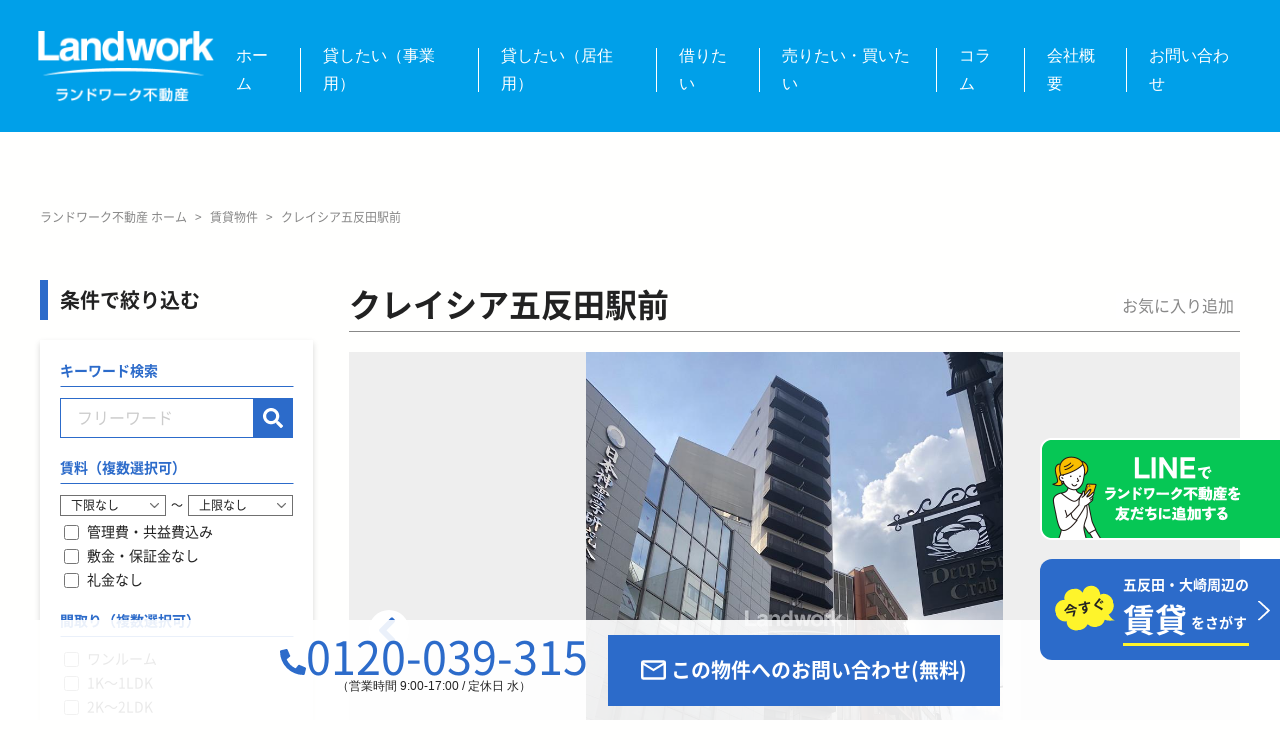

--- FILE ---
content_type: text/html; charset=UTF-8
request_url: https://landwork-estate.co.jp/chintai/%E3%82%AF%E3%83%AC%E3%82%A4%E3%82%B7%E3%82%A2%E4%BA%94%E5%8F%8D%E7%94%B0%E9%A7%85%E5%89%8D/
body_size: 21936
content:
<!DOCTYPE HTML>
<html lang="ja">

<head>
    <!-- Google Tag Manager -->
<script>(function(w,d,s,l,i){w[l]=w[l]||[];w[l].push({'gtm.start':
new Date().getTime(),event:'gtm.js'});var f=d.getElementsByTagName(s)[0],
j=d.createElement(s),dl=l!='dataLayer'?'&l='+l:'';j.async=true;j.src=
'https://www.googletagmanager.com/gtm.js?id='+i+dl;f.parentNode.insertBefore(j,f);
})(window,document,'script','dataLayer','GTM-WWJ65S24');</script>
<!-- End Google Tag Manager -->        <meta charset="UTF-8">
    <meta name="viewport" content="width=device-width, initial-scale=1">
    <meta name="format-detection" content="telephone=no">
    <meta http-equiv="X-UA-Compatible" content="ie=edge">
    <link rel="preconnect" href="https://fonts.googleapis.com">
    <link rel="preconnect" href="https://fonts.gstatic.com" crossorigin>
    <link href="https://fonts.googleapis.com/css2?family=Zen+Kaku+Gothic+New:wght@300;400;500;700;900&display=swap" rel="stylesheet">
    <title>クレイシア五反田駅前 | 五反田・大崎の不動産売買・賃貸・管理は株式会社ランドワーク不動産</title>
<meta name='robots' content='max-image-preview:large' />
<link rel="alternate" type="application/rss+xml" title="五反田・大崎の不動産売買・賃貸・管理は株式会社ランドワーク不動産 &raquo; フィード" href="https://landwork-estate.co.jp/feed/" />
<link rel="alternate" type="application/rss+xml" title="五反田・大崎の不動産売買・賃貸・管理は株式会社ランドワーク不動産 &raquo; コメントフィード" href="https://landwork-estate.co.jp/comments/feed/" />
<link rel="alternate" title="oEmbed (JSON)" type="application/json+oembed" href="https://landwork-estate.co.jp/wp-json/oembed/1.0/embed?url=https%3A%2F%2Flandwork-estate.co.jp%2Fchintai%2F%25e3%2582%25af%25e3%2583%25ac%25e3%2582%25a4%25e3%2582%25b7%25e3%2582%25a2%25e4%25ba%2594%25e5%258f%258d%25e7%2594%25b0%25e9%25a7%2585%25e5%2589%258d%2F" />
<link rel="alternate" title="oEmbed (XML)" type="text/xml+oembed" href="https://landwork-estate.co.jp/wp-json/oembed/1.0/embed?url=https%3A%2F%2Flandwork-estate.co.jp%2Fchintai%2F%25e3%2582%25af%25e3%2583%25ac%25e3%2582%25a4%25e3%2582%25b7%25e3%2582%25a2%25e4%25ba%2594%25e5%258f%258d%25e7%2594%25b0%25e9%25a7%2585%25e5%2589%258d%2F&#038;format=xml" />

<!-- SEO SIMPLE PACK 3.6.2 -->
<meta name="description" content="クレイシア五反田駅前 クレイシア五反田駅前はJR山手線「五反田」駅東口より徒歩6分、都営浅草線「五反田」駅A4出口よりは徒歩1分の場所にあり、周辺は城南5山エリアの“池田山”の付近で閑静な住宅街として有名です。 余談ですが、皇后美智子様の出">
<link rel="canonical" href="https://landwork-estate.co.jp/chintai/%e3%82%af%e3%83%ac%e3%82%a4%e3%82%b7%e3%82%a2%e4%ba%94%e5%8f%8d%e7%94%b0%e9%a7%85%e5%89%8d/">
<meta property="og:locale" content="ja_JP">
<meta property="og:type" content="article">
<meta property="og:image" content="https://landwork-estate.co.jp/sys/wp-content/uploads/2025/10/ogp.jpg">
<meta property="og:title" content="クレイシア五反田駅前 | 五反田・大崎の不動産売買・賃貸・管理は株式会社ランドワーク不動産">
<meta property="og:description" content="クレイシア五反田駅前 クレイシア五反田駅前はJR山手線「五反田」駅東口より徒歩6分、都営浅草線「五反田」駅A4出口よりは徒歩1分の場所にあり、周辺は城南5山エリアの“池田山”の付近で閑静な住宅街として有名です。 余談ですが、皇后美智子様の出">
<meta property="og:url" content="https://landwork-estate.co.jp/chintai/%e3%82%af%e3%83%ac%e3%82%a4%e3%82%b7%e3%82%a2%e4%ba%94%e5%8f%8d%e7%94%b0%e9%a7%85%e5%89%8d/">
<meta property="og:site_name" content="五反田・大崎の不動産売買・賃貸・管理は株式会社ランドワーク不動産">
<meta name="twitter:card" content="summary">
<!-- Google Analytics (gtag.js) -->
<script async src="https://www.googletagmanager.com/gtag/js?id=UA-115358901-1"></script>
<script>
	window.dataLayer = window.dataLayer || [];
	function gtag(){dataLayer.push(arguments);}
	gtag("js", new Date());
	gtag("config", "UA-115358901-1");
</script>
	<!-- / SEO SIMPLE PACK -->

<style id='wp-img-auto-sizes-contain-inline-css' type='text/css'>
img:is([sizes=auto i],[sizes^="auto," i]){contain-intrinsic-size:3000px 1500px}
/*# sourceURL=wp-img-auto-sizes-contain-inline-css */
</style>
<style id='wp-emoji-styles-inline-css' type='text/css'>

	img.wp-smiley, img.emoji {
		display: inline !important;
		border: none !important;
		box-shadow: none !important;
		height: 1em !important;
		width: 1em !important;
		margin: 0 0.07em !important;
		vertical-align: -0.1em !important;
		background: none !important;
		padding: 0 !important;
	}
/*# sourceURL=wp-emoji-styles-inline-css */
</style>
<style id='classic-theme-styles-inline-css' type='text/css'>
/*! This file is auto-generated */
.wp-block-button__link{color:#fff;background-color:#32373c;border-radius:9999px;box-shadow:none;text-decoration:none;padding:calc(.667em + 2px) calc(1.333em + 2px);font-size:1.125em}.wp-block-file__button{background:#32373c;color:#fff;text-decoration:none}
/*# sourceURL=/wp-includes/css/classic-themes.min.css */
</style>
<link rel='stylesheet' id='wc-shortcodes-style-css' href='https://landwork-estate.co.jp/sys/wp-content/plugins/wc-shortcodes/public/assets/css/style.css?ver=3.46' type='text/css' media='all' />
<link rel='stylesheet' id='slick-css' href='https://landwork-estate.co.jp/sys/wp-content/themes/gotanda-wp/assets/css/lib/slick.css?ver=1.0.1' type='text/css' media='all' />
<link rel='stylesheet' id='reset-css' href='https://landwork-estate.co.jp/sys/wp-content/themes/gotanda-wp/assets/css/reset.css?ver=1.0.1' type='text/css' media='all' />
<link rel='stylesheet' id='my-css' href='https://landwork-estate.co.jp/sys/wp-content/themes/gotanda-wp/assets/css/style.css?ver=1.0.7' type='text/css' media='all' />
<link rel='stylesheet' id='df-css' href='https://landwork-estate.co.jp/sys/wp-content/themes/gotanda-wp/style.css?ver=1.0.1' type='text/css' media='all' />
<link rel='stylesheet' id='simple-favorites-css' href='https://landwork-estate.co.jp/sys/wp-content/plugins/favorites/assets/css/favorites.css?ver=2.3.6' type='text/css' media='all' />
<link rel='stylesheet' id='wordpresscanvas-font-awesome-css' href='https://landwork-estate.co.jp/sys/wp-content/plugins/wc-shortcodes/public/assets/css/font-awesome.min.css?ver=4.7.0' type='text/css' media='all' />
<script type="text/javascript" src="https://landwork-estate.co.jp/sys/wp-includes/js/jquery/jquery.min.js?ver=3.7.1" id="jquery-core-js"></script>
<script type="text/javascript" src="https://landwork-estate.co.jp/sys/wp-includes/js/jquery/jquery-migrate.min.js?ver=3.4.1" id="jquery-migrate-js"></script>
<script type="text/javascript" id="favorites-js-extra">
/* <![CDATA[ */
var favorites_data = {"ajaxurl":"https://landwork-estate.co.jp/sys/wp-admin/admin-ajax.php","nonce":"517df1a4dd","favorite":"\u304a\u6c17\u306b\u5165\u308a\u8ffd\u52a0","favorited":"\u304a\u6c17\u306b\u5165\u308a\u8ffd\u52a0\u6e08","includecount":"","indicate_loading":"","loading_text":"Loading","loading_image":"","loading_image_active":"","loading_image_preload":"","cache_enabled":"1","button_options":{"button_type":"custom","custom_colors":false,"box_shadow":false,"include_count":false,"default":{"background_default":false,"border_default":false,"text_default":false,"icon_default":false,"count_default":false},"active":{"background_active":false,"border_active":false,"text_active":false,"icon_active":false,"count_active":false}},"authentication_modal_content":"\u003Cp\u003E\u304a\u6c17\u306b\u5165\u308a\u3092\u8ffd\u52a0\u3059\u308b\u306b\u306f\u30ed\u30b0\u30a4\u30f3\u3057\u3066\u304f\u3060\u3055\u3044\u3002\u003C/p\u003E\u003Cp\u003E\u003Ca href=\"#\" data-favorites-modal-close\u003E\u3053\u306e\u901a\u77e5\u3092\u975e\u8868\u793a\u306b\u3059\u308b\u003C/a\u003E\u003C/p\u003E","authentication_redirect":"","dev_mode":"","logged_in":"","user_id":"0","authentication_redirect_url":"https://landwork-estate.co.jp/sys/wp-login.php"};
//# sourceURL=favorites-js-extra
/* ]]> */
</script>
<script type="text/javascript" src="https://landwork-estate.co.jp/sys/wp-content/plugins/favorites/assets/js/favorites.min.js?ver=2.3.6" id="favorites-js"></script>
<link rel="https://api.w.org/" href="https://landwork-estate.co.jp/wp-json/" /><link rel="EditURI" type="application/rsd+xml" title="RSD" href="https://landwork-estate.co.jp/sys/xmlrpc.php?rsd" />
<meta name="generator" content="WordPress 6.9" />
<link rel='shortlink' href='https://landwork-estate.co.jp/?p=7797' />
		<style type="text/css" id="wp-custom-css">
			.h-marker {
	background: linear-gradient(transparent 60%, #ff99ff 60%);}
}
		</style>
		    
<style id='global-styles-inline-css' type='text/css'>
:root{--wp--preset--aspect-ratio--square: 1;--wp--preset--aspect-ratio--4-3: 4/3;--wp--preset--aspect-ratio--3-4: 3/4;--wp--preset--aspect-ratio--3-2: 3/2;--wp--preset--aspect-ratio--2-3: 2/3;--wp--preset--aspect-ratio--16-9: 16/9;--wp--preset--aspect-ratio--9-16: 9/16;--wp--preset--color--black: #000000;--wp--preset--color--cyan-bluish-gray: #abb8c3;--wp--preset--color--white: #ffffff;--wp--preset--color--pale-pink: #f78da7;--wp--preset--color--vivid-red: #cf2e2e;--wp--preset--color--luminous-vivid-orange: #ff6900;--wp--preset--color--luminous-vivid-amber: #fcb900;--wp--preset--color--light-green-cyan: #7bdcb5;--wp--preset--color--vivid-green-cyan: #00d084;--wp--preset--color--pale-cyan-blue: #8ed1fc;--wp--preset--color--vivid-cyan-blue: #0693e3;--wp--preset--color--vivid-purple: #9b51e0;--wp--preset--gradient--vivid-cyan-blue-to-vivid-purple: linear-gradient(135deg,rgb(6,147,227) 0%,rgb(155,81,224) 100%);--wp--preset--gradient--light-green-cyan-to-vivid-green-cyan: linear-gradient(135deg,rgb(122,220,180) 0%,rgb(0,208,130) 100%);--wp--preset--gradient--luminous-vivid-amber-to-luminous-vivid-orange: linear-gradient(135deg,rgb(252,185,0) 0%,rgb(255,105,0) 100%);--wp--preset--gradient--luminous-vivid-orange-to-vivid-red: linear-gradient(135deg,rgb(255,105,0) 0%,rgb(207,46,46) 100%);--wp--preset--gradient--very-light-gray-to-cyan-bluish-gray: linear-gradient(135deg,rgb(238,238,238) 0%,rgb(169,184,195) 100%);--wp--preset--gradient--cool-to-warm-spectrum: linear-gradient(135deg,rgb(74,234,220) 0%,rgb(151,120,209) 20%,rgb(207,42,186) 40%,rgb(238,44,130) 60%,rgb(251,105,98) 80%,rgb(254,248,76) 100%);--wp--preset--gradient--blush-light-purple: linear-gradient(135deg,rgb(255,206,236) 0%,rgb(152,150,240) 100%);--wp--preset--gradient--blush-bordeaux: linear-gradient(135deg,rgb(254,205,165) 0%,rgb(254,45,45) 50%,rgb(107,0,62) 100%);--wp--preset--gradient--luminous-dusk: linear-gradient(135deg,rgb(255,203,112) 0%,rgb(199,81,192) 50%,rgb(65,88,208) 100%);--wp--preset--gradient--pale-ocean: linear-gradient(135deg,rgb(255,245,203) 0%,rgb(182,227,212) 50%,rgb(51,167,181) 100%);--wp--preset--gradient--electric-grass: linear-gradient(135deg,rgb(202,248,128) 0%,rgb(113,206,126) 100%);--wp--preset--gradient--midnight: linear-gradient(135deg,rgb(2,3,129) 0%,rgb(40,116,252) 100%);--wp--preset--font-size--small: 13px;--wp--preset--font-size--medium: 20px;--wp--preset--font-size--large: 36px;--wp--preset--font-size--x-large: 42px;--wp--preset--spacing--20: 0.44rem;--wp--preset--spacing--30: 0.67rem;--wp--preset--spacing--40: 1rem;--wp--preset--spacing--50: 1.5rem;--wp--preset--spacing--60: 2.25rem;--wp--preset--spacing--70: 3.38rem;--wp--preset--spacing--80: 5.06rem;--wp--preset--shadow--natural: 6px 6px 9px rgba(0, 0, 0, 0.2);--wp--preset--shadow--deep: 12px 12px 50px rgba(0, 0, 0, 0.4);--wp--preset--shadow--sharp: 6px 6px 0px rgba(0, 0, 0, 0.2);--wp--preset--shadow--outlined: 6px 6px 0px -3px rgb(255, 255, 255), 6px 6px rgb(0, 0, 0);--wp--preset--shadow--crisp: 6px 6px 0px rgb(0, 0, 0);}:where(.is-layout-flex){gap: 0.5em;}:where(.is-layout-grid){gap: 0.5em;}body .is-layout-flex{display: flex;}.is-layout-flex{flex-wrap: wrap;align-items: center;}.is-layout-flex > :is(*, div){margin: 0;}body .is-layout-grid{display: grid;}.is-layout-grid > :is(*, div){margin: 0;}:where(.wp-block-columns.is-layout-flex){gap: 2em;}:where(.wp-block-columns.is-layout-grid){gap: 2em;}:where(.wp-block-post-template.is-layout-flex){gap: 1.25em;}:where(.wp-block-post-template.is-layout-grid){gap: 1.25em;}.has-black-color{color: var(--wp--preset--color--black) !important;}.has-cyan-bluish-gray-color{color: var(--wp--preset--color--cyan-bluish-gray) !important;}.has-white-color{color: var(--wp--preset--color--white) !important;}.has-pale-pink-color{color: var(--wp--preset--color--pale-pink) !important;}.has-vivid-red-color{color: var(--wp--preset--color--vivid-red) !important;}.has-luminous-vivid-orange-color{color: var(--wp--preset--color--luminous-vivid-orange) !important;}.has-luminous-vivid-amber-color{color: var(--wp--preset--color--luminous-vivid-amber) !important;}.has-light-green-cyan-color{color: var(--wp--preset--color--light-green-cyan) !important;}.has-vivid-green-cyan-color{color: var(--wp--preset--color--vivid-green-cyan) !important;}.has-pale-cyan-blue-color{color: var(--wp--preset--color--pale-cyan-blue) !important;}.has-vivid-cyan-blue-color{color: var(--wp--preset--color--vivid-cyan-blue) !important;}.has-vivid-purple-color{color: var(--wp--preset--color--vivid-purple) !important;}.has-black-background-color{background-color: var(--wp--preset--color--black) !important;}.has-cyan-bluish-gray-background-color{background-color: var(--wp--preset--color--cyan-bluish-gray) !important;}.has-white-background-color{background-color: var(--wp--preset--color--white) !important;}.has-pale-pink-background-color{background-color: var(--wp--preset--color--pale-pink) !important;}.has-vivid-red-background-color{background-color: var(--wp--preset--color--vivid-red) !important;}.has-luminous-vivid-orange-background-color{background-color: var(--wp--preset--color--luminous-vivid-orange) !important;}.has-luminous-vivid-amber-background-color{background-color: var(--wp--preset--color--luminous-vivid-amber) !important;}.has-light-green-cyan-background-color{background-color: var(--wp--preset--color--light-green-cyan) !important;}.has-vivid-green-cyan-background-color{background-color: var(--wp--preset--color--vivid-green-cyan) !important;}.has-pale-cyan-blue-background-color{background-color: var(--wp--preset--color--pale-cyan-blue) !important;}.has-vivid-cyan-blue-background-color{background-color: var(--wp--preset--color--vivid-cyan-blue) !important;}.has-vivid-purple-background-color{background-color: var(--wp--preset--color--vivid-purple) !important;}.has-black-border-color{border-color: var(--wp--preset--color--black) !important;}.has-cyan-bluish-gray-border-color{border-color: var(--wp--preset--color--cyan-bluish-gray) !important;}.has-white-border-color{border-color: var(--wp--preset--color--white) !important;}.has-pale-pink-border-color{border-color: var(--wp--preset--color--pale-pink) !important;}.has-vivid-red-border-color{border-color: var(--wp--preset--color--vivid-red) !important;}.has-luminous-vivid-orange-border-color{border-color: var(--wp--preset--color--luminous-vivid-orange) !important;}.has-luminous-vivid-amber-border-color{border-color: var(--wp--preset--color--luminous-vivid-amber) !important;}.has-light-green-cyan-border-color{border-color: var(--wp--preset--color--light-green-cyan) !important;}.has-vivid-green-cyan-border-color{border-color: var(--wp--preset--color--vivid-green-cyan) !important;}.has-pale-cyan-blue-border-color{border-color: var(--wp--preset--color--pale-cyan-blue) !important;}.has-vivid-cyan-blue-border-color{border-color: var(--wp--preset--color--vivid-cyan-blue) !important;}.has-vivid-purple-border-color{border-color: var(--wp--preset--color--vivid-purple) !important;}.has-vivid-cyan-blue-to-vivid-purple-gradient-background{background: var(--wp--preset--gradient--vivid-cyan-blue-to-vivid-purple) !important;}.has-light-green-cyan-to-vivid-green-cyan-gradient-background{background: var(--wp--preset--gradient--light-green-cyan-to-vivid-green-cyan) !important;}.has-luminous-vivid-amber-to-luminous-vivid-orange-gradient-background{background: var(--wp--preset--gradient--luminous-vivid-amber-to-luminous-vivid-orange) !important;}.has-luminous-vivid-orange-to-vivid-red-gradient-background{background: var(--wp--preset--gradient--luminous-vivid-orange-to-vivid-red) !important;}.has-very-light-gray-to-cyan-bluish-gray-gradient-background{background: var(--wp--preset--gradient--very-light-gray-to-cyan-bluish-gray) !important;}.has-cool-to-warm-spectrum-gradient-background{background: var(--wp--preset--gradient--cool-to-warm-spectrum) !important;}.has-blush-light-purple-gradient-background{background: var(--wp--preset--gradient--blush-light-purple) !important;}.has-blush-bordeaux-gradient-background{background: var(--wp--preset--gradient--blush-bordeaux) !important;}.has-luminous-dusk-gradient-background{background: var(--wp--preset--gradient--luminous-dusk) !important;}.has-pale-ocean-gradient-background{background: var(--wp--preset--gradient--pale-ocean) !important;}.has-electric-grass-gradient-background{background: var(--wp--preset--gradient--electric-grass) !important;}.has-midnight-gradient-background{background: var(--wp--preset--gradient--midnight) !important;}.has-small-font-size{font-size: var(--wp--preset--font-size--small) !important;}.has-medium-font-size{font-size: var(--wp--preset--font-size--medium) !important;}.has-large-font-size{font-size: var(--wp--preset--font-size--large) !important;}.has-x-large-font-size{font-size: var(--wp--preset--font-size--x-large) !important;}
/*# sourceURL=global-styles-inline-css */
</style>
<link rel='stylesheet' id='mw-wp-form-css' href='https://landwork-estate.co.jp/sys/wp-content/plugins/mw-wp-form/css/style.css?ver=6.9' type='text/css' media='all' />
</head>

<body id="#top" class="wp-singular chintai-template-default single single-chintai postid-7797 wp-theme-gotanda-wp wc-shortcodes-font-awesome-enabled">

    <!-- Google Tag Manager (noscript) -->
<noscript><iframe src="https://www.googletagmanager.com/ns.html?id=GTM-WWJ65S24"
height="0" width="0" style="display:none;visibility:hidden"></iframe></noscript>
<!-- End Google Tag Manager (noscript) --><header id="gHeader">
	<div class="hBox">
		<h1 class="logo"><a href="https://landwork-estate.co.jp"><img src="https://landwork-estate.co.jp/sys/wp-content/themes/gotanda-wp/assets/image/common/logo.png" alt="Landwork ランドワーク不動産"></a></h1>
		<nav id="gNavi">
			<ul class="hLinkList">
				<li><a href="https://landwork-estate.co.jp">ホーム</a></li>
				<li><a href="https://landwork-estate.co.jp/residence-management-for-business">貸したい（事業用）</a></li>
				<li><a href="https://landwork-estate.co.jp/residence-management">貸したい（居住用） </a></li>
				<li><a href="https://landwork-estate.co.jp/rental">借りたい</a>
					<ul class="linkUl">
						<li><a href="https://landwork-estate.co.jp/chintai/">物件一覧</a></li>
						<li><a href="https://landwork-estate.co.jp/online/">オンライン内見</a></li>
						<li><a href="https://landwork-estate.co.jp/rental/#download">書類ダウンロード</a></li>
					</ul>
				</li>
				<li><a href="https://landwork-estate.co.jp/buying-selling">売りたい・買いたい</a></li>
				<li><a href="https://landwork-estate.co.jp/blog/">コラム</a></li>
				<li><a href="https://landwork-estate.co.jp/companys">会社概要</a></li>
				<li><a href="https://landwork-estate.co.jp/contact_us/">お問い合わせ</a></li>
			</ul>
		</nav>
	</div>
</header>
<div class="menu sp"><span class="line"></span><span class="line"></span><span class="line"></span><span class="txt txt01">MENU</span><span class="txt txt02">MENUを閉じる</span></div>
<div class="menuBox sp">
	<ul class="linkList">
		<li class="btm02">
			<p class="link link01"><a href="https://landwork-estate.co.jp">トップページへ</a></p>
		</li>
		<li>
			<p class="link"><a href="https://landwork-estate.co.jp/residence-management-for-business">管理サポート（事業用）</a></p>
			<ul class="subList">
				<li><a href="https://landwork-estate.co.jp/residence-management-for-business/#a01">利益追求の三本柱</a></li>
				<li><a href="https://landwork-estate.co.jp/residence-management-for-business/#a02">管理実績の紹介</a></li>
				<li><a href="https://landwork-estate.co.jp/residence-management-for-business/#a03">工事に対するサポート体制</a></li>
			</ul>
		</li>
		<li>
			<p class="link"><a href="https://landwork-estate.co.jp/residence-management">管理サポート（居住用）</a></p>
			<ul class="subList">
				<li><a href="https://landwork-estate.co.jp/residence-management/#a02">管理内容</a></li>
				<li><a href="https://landwork-estate.co.jp/residence-management/#a03">管理の流れ</a></li>
			</ul>
		</li>
		<li>
			<p class="link"><a href="https://landwork-estate.co.jp/rental">賃貸サポート</a></p>
			<ul class="subList">
				<li><a href="https://landwork-estate.co.jp/rental/#a01">選ばれる3つのポイント</a></li>
				<li><a href="https://landwork-estate.co.jp/rental/#a02">お引越しまでのフロー</a></li>
				<li><a href="https://landwork-estate.co.jp/chintai/">物件一覧</a></li>
				<li><a href="https://landwork-estate.co.jp/online/">オンライン内見</a></li>
				<li><a href="https://landwork-estate.co.jp/rental/#download">書類ダウンロード</a></li>
			</ul>
		</li>
		<li>
			<p class="link"><a href="https://landwork-estate.co.jp/buying-selling">仲介・売買サポート</a></p>
			<ul class="subList">
				<li><a href="https://landwork-estate.co.jp/buying-selling/#a01">売買サポートの体制</a></li>
				<li><a href="https://landwork-estate.co.jp/buying-selling/#a02">当社グループ所有物件</a></li>
			</ul>
		</li>
		<li class="btm01">
			<p class="link link01"><a href="https://landwork-estate.co.jp/companys">会社案内</a></p>
		</li>
		<li class="btm01"><p class="link link01"><a href="https://landwork-estate.co.jp/blog/">コラム</a></p></li>
		<li>
			<p class="link link01"><a href="https://landwork-estate.co.jp/news/">お知らせ</a></p>
		</li>
	</ul>
	<ul class="btnList">
		<li><a href="tel:0120039315">0120-039-315</a></li>
		<li class="list01"><a href="https://landwork-estate.co.jp/contact_us/">問い合わせフォームヘ</a></li>
	</ul>
	<ul class="btmlist">
		<li><a href="https://landwork-estate.co.jp/privacy/">プライバシー・ポリシー</a></li>
	</ul>
</div>
<nav class="breadcrumbs single">
	<div class="p-breadcrumb"><ol><li><a href="https://landwork-estate.co.jp/">ランドワーク不動産 ホーム</a></li><li><span class="p-breadcrumb__bridge">&gt;</span></li><li><a href="https://landwork-estate.co.jp/chintai/">賃貸物件</a></li><li><span class="p-breadcrumb__bridge">&gt;</span></li><li><span class="p-breadcrumb__current">クレイシア五反田駅前</span></li></ol></div></nav><!-- /.l-breadcrumb -->
<div class="col2-wrap property-wrap">
				<div class="contents-wrap">
	<div class="mv">
		<div class="ttl-wrap chintai-head">
			<button class="simplefavorite-button" data-postid="7797" data-siteid="1" data-groupid="1" data-favoritecount="0" style="">お気に入り追加</button>			<h1 id="js-chintai-title" class="ttl chintai-head__title">クレイシア五反田駅前</h1>
		</div>
		<div class="slide">
			<ul id="slider" class="slick-box slidecnt">
								<li class="slide-item"><div class="slide-item__img">
					<img width="768" height="1024" src="https://landwork-estate.co.jp/sys/wp-content/uploads/2018/10/20181009_044040376_iOS-768x1024.jpg" class="attachment-large size-large" alt="" decoding="async" fetchpriority="high" srcset="https://landwork-estate.co.jp/sys/wp-content/uploads/2018/10/20181009_044040376_iOS.jpg 768w, https://landwork-estate.co.jp/sys/wp-content/uploads/2018/10/20181009_044040376_iOS-225x300.jpg 225w, https://landwork-estate.co.jp/sys/wp-content/uploads/2018/10/20181009_044040376_iOS-161x214.jpg 161w, https://landwork-estate.co.jp/sys/wp-content/uploads/2018/10/20181009_044040376_iOS-195x260.jpg 195w" sizes="(max-width: 768px) 100vw, 768px" />					</div></li>
											<li class="slide-item"><div class="slide-item__img">
						<img width="508" height="506" src="https://landwork-estate.co.jp/sys/wp-content/uploads/2018/10/キャプチャ.jpg" class="attachment-large size-large" alt="" decoding="async" srcset="https://landwork-estate.co.jp/sys/wp-content/uploads/2018/10/キャプチャ.jpg 508w, https://landwork-estate.co.jp/sys/wp-content/uploads/2018/10/キャプチャ-150x150.jpg 150w, https://landwork-estate.co.jp/sys/wp-content/uploads/2018/10/キャプチャ-300x300.jpg 300w, https://landwork-estate.co.jp/sys/wp-content/uploads/2018/10/キャプチャ-215x214.jpg 215w, https://landwork-estate.co.jp/sys/wp-content/uploads/2018/10/キャプチャ-261x260.jpg 261w" sizes="(max-width: 508px) 100vw, 508px" />					</div></li>
											<li class="slide-item"><div class="slide-item__img">
						<img width="768" height="1024" src="https://landwork-estate.co.jp/sys/wp-content/uploads/2018/10/20181009_044058868_iOS-768x1024.jpg" class="attachment-large size-large" alt="" decoding="async" srcset="https://landwork-estate.co.jp/sys/wp-content/uploads/2018/10/20181009_044058868_iOS.jpg 768w, https://landwork-estate.co.jp/sys/wp-content/uploads/2018/10/20181009_044058868_iOS-225x300.jpg 225w, https://landwork-estate.co.jp/sys/wp-content/uploads/2018/10/20181009_044058868_iOS-161x214.jpg 161w, https://landwork-estate.co.jp/sys/wp-content/uploads/2018/10/20181009_044058868_iOS-195x260.jpg 195w" sizes="(max-width: 768px) 100vw, 768px" />					</div></li>
											<li class="slide-item"><div class="slide-item__img">
					<img width="768" height="1024" src="https://landwork-estate.co.jp/sys/wp-content/uploads/2018/10/20181009_044102208_iOS-768x1024.jpg" class="attachment-large size-large" alt="" decoding="async" loading="lazy" srcset="https://landwork-estate.co.jp/sys/wp-content/uploads/2018/10/20181009_044102208_iOS.jpg 768w, https://landwork-estate.co.jp/sys/wp-content/uploads/2018/10/20181009_044102208_iOS-225x300.jpg 225w, https://landwork-estate.co.jp/sys/wp-content/uploads/2018/10/20181009_044102208_iOS-161x214.jpg 161w, https://landwork-estate.co.jp/sys/wp-content/uploads/2018/10/20181009_044102208_iOS-195x260.jpg 195w" sizes="auto, (max-width: 768px) 100vw, 768px" />					</div></li>
											<li class="slide-item"><div class="slide-item__img">
					<img width="768" height="1024" src="https://landwork-estate.co.jp/sys/wp-content/uploads/2018/10/20181009_044131314_iOS-768x1024.jpg" class="attachment-large size-large" alt="" decoding="async" loading="lazy" srcset="https://landwork-estate.co.jp/sys/wp-content/uploads/2018/10/20181009_044131314_iOS.jpg 768w, https://landwork-estate.co.jp/sys/wp-content/uploads/2018/10/20181009_044131314_iOS-225x300.jpg 225w, https://landwork-estate.co.jp/sys/wp-content/uploads/2018/10/20181009_044131314_iOS-161x214.jpg 161w, https://landwork-estate.co.jp/sys/wp-content/uploads/2018/10/20181009_044131314_iOS-195x260.jpg 195w" sizes="auto, (max-width: 768px) 100vw, 768px" />					</div></li>
											<li class="slide-item"><div class="slide-item__img">
					<img width="768" height="1024" src="https://landwork-estate.co.jp/sys/wp-content/uploads/2018/10/20181009_044437845_iOS-768x1024.jpg" class="attachment-large size-large" alt="" decoding="async" loading="lazy" srcset="https://landwork-estate.co.jp/sys/wp-content/uploads/2018/10/20181009_044437845_iOS.jpg 768w, https://landwork-estate.co.jp/sys/wp-content/uploads/2018/10/20181009_044437845_iOS-225x300.jpg 225w, https://landwork-estate.co.jp/sys/wp-content/uploads/2018/10/20181009_044437845_iOS-161x214.jpg 161w, https://landwork-estate.co.jp/sys/wp-content/uploads/2018/10/20181009_044437845_iOS-195x260.jpg 195w" sizes="auto, (max-width: 768px) 100vw, 768px" />					</div></li>
											<li class="slide-item"><div class="slide-item__img">
					<img width="768" height="1024" src="https://landwork-estate.co.jp/sys/wp-content/uploads/2018/10/20181009_044501893_iOS-768x1024.jpg" class="attachment-large size-large" alt="" decoding="async" loading="lazy" srcset="https://landwork-estate.co.jp/sys/wp-content/uploads/2018/10/20181009_044501893_iOS.jpg 768w, https://landwork-estate.co.jp/sys/wp-content/uploads/2018/10/20181009_044501893_iOS-225x300.jpg 225w, https://landwork-estate.co.jp/sys/wp-content/uploads/2018/10/20181009_044501893_iOS-161x214.jpg 161w, https://landwork-estate.co.jp/sys/wp-content/uploads/2018/10/20181009_044501893_iOS-195x260.jpg 195w" sizes="auto, (max-width: 768px) 100vw, 768px" />					</div></li>
											<li class="slide-item"><div class="slide-item__img">
					<img width="768" height="1024" src="https://landwork-estate.co.jp/sys/wp-content/uploads/2018/10/20181009_044508152_iOS-768x1024.jpg" class="attachment-large size-large" alt="" decoding="async" loading="lazy" srcset="https://landwork-estate.co.jp/sys/wp-content/uploads/2018/10/20181009_044508152_iOS.jpg 768w, https://landwork-estate.co.jp/sys/wp-content/uploads/2018/10/20181009_044508152_iOS-225x300.jpg 225w, https://landwork-estate.co.jp/sys/wp-content/uploads/2018/10/20181009_044508152_iOS-161x214.jpg 161w, https://landwork-estate.co.jp/sys/wp-content/uploads/2018/10/20181009_044508152_iOS-195x260.jpg 195w" sizes="auto, (max-width: 768px) 100vw, 768px" />					</div></li>
											<li class="slide-item"><div class="slide-item__img">
					<img width="768" height="1024" src="https://landwork-estate.co.jp/sys/wp-content/uploads/2018/10/20181009_044447329_iOS-768x1024.jpg" class="attachment-large size-large" alt="" decoding="async" loading="lazy" srcset="https://landwork-estate.co.jp/sys/wp-content/uploads/2018/10/20181009_044447329_iOS.jpg 768w, https://landwork-estate.co.jp/sys/wp-content/uploads/2018/10/20181009_044447329_iOS-225x300.jpg 225w, https://landwork-estate.co.jp/sys/wp-content/uploads/2018/10/20181009_044447329_iOS-161x214.jpg 161w, https://landwork-estate.co.jp/sys/wp-content/uploads/2018/10/20181009_044447329_iOS-195x260.jpg 195w" sizes="auto, (max-width: 768px) 100vw, 768px" />					</div></li>
											<li class="slide-item"><div class="slide-item__img">
					<img width="768" height="1024" src="https://landwork-estate.co.jp/sys/wp-content/uploads/2018/10/20181009_044451702_iOS-768x1024.jpg" class="attachment-large size-large" alt="" decoding="async" loading="lazy" srcset="https://landwork-estate.co.jp/sys/wp-content/uploads/2018/10/20181009_044451702_iOS.jpg 768w, https://landwork-estate.co.jp/sys/wp-content/uploads/2018/10/20181009_044451702_iOS-225x300.jpg 225w, https://landwork-estate.co.jp/sys/wp-content/uploads/2018/10/20181009_044451702_iOS-161x214.jpg 161w, https://landwork-estate.co.jp/sys/wp-content/uploads/2018/10/20181009_044451702_iOS-195x260.jpg 195w" sizes="auto, (max-width: 768px) 100vw, 768px" />					</div></li>
											<li class="slide-item"><div class="slide-item__img">
					<img width="768" height="1024" src="https://landwork-estate.co.jp/sys/wp-content/uploads/2018/10/20181009_044654043_iOS-768x1024.jpg" class="attachment-large size-large" alt="" decoding="async" loading="lazy" srcset="https://landwork-estate.co.jp/sys/wp-content/uploads/2018/10/20181009_044654043_iOS.jpg 768w, https://landwork-estate.co.jp/sys/wp-content/uploads/2018/10/20181009_044654043_iOS-225x300.jpg 225w, https://landwork-estate.co.jp/sys/wp-content/uploads/2018/10/20181009_044654043_iOS-161x214.jpg 161w, https://landwork-estate.co.jp/sys/wp-content/uploads/2018/10/20181009_044654043_iOS-195x260.jpg 195w" sizes="auto, (max-width: 768px) 100vw, 768px" />					</div></li>
											<li class="slide-item"><div class="slide-item__img">
					<img width="768" height="1024" src="https://landwork-estate.co.jp/sys/wp-content/uploads/2018/10/20181009_044545017_iOS-768x1024.jpg" class="attachment-large size-large" alt="" decoding="async" loading="lazy" srcset="https://landwork-estate.co.jp/sys/wp-content/uploads/2018/10/20181009_044545017_iOS.jpg 768w, https://landwork-estate.co.jp/sys/wp-content/uploads/2018/10/20181009_044545017_iOS-225x300.jpg 225w, https://landwork-estate.co.jp/sys/wp-content/uploads/2018/10/20181009_044545017_iOS-161x214.jpg 161w, https://landwork-estate.co.jp/sys/wp-content/uploads/2018/10/20181009_044545017_iOS-195x260.jpg 195w" sizes="auto, (max-width: 768px) 100vw, 768px" />					</div></li>
											<li class="slide-item"><div class="slide-item__img">
					<img width="768" height="1024" src="https://landwork-estate.co.jp/sys/wp-content/uploads/2018/10/20181009_044359211_iOS-768x1024.jpg" class="attachment-large size-large" alt="" decoding="async" loading="lazy" srcset="https://landwork-estate.co.jp/sys/wp-content/uploads/2018/10/20181009_044359211_iOS.jpg 768w, https://landwork-estate.co.jp/sys/wp-content/uploads/2018/10/20181009_044359211_iOS-225x300.jpg 225w, https://landwork-estate.co.jp/sys/wp-content/uploads/2018/10/20181009_044359211_iOS-161x214.jpg 161w, https://landwork-estate.co.jp/sys/wp-content/uploads/2018/10/20181009_044359211_iOS-195x260.jpg 195w" sizes="auto, (max-width: 768px) 100vw, 768px" />					</div></li>
											<li class="slide-item"><div class="slide-item__img">
					<img width="768" height="1024" src="https://landwork-estate.co.jp/sys/wp-content/uploads/2018/10/20181009_044337145_iOS-768x1024.jpg" class="attachment-large size-large" alt="" decoding="async" loading="lazy" srcset="https://landwork-estate.co.jp/sys/wp-content/uploads/2018/10/20181009_044337145_iOS.jpg 768w, https://landwork-estate.co.jp/sys/wp-content/uploads/2018/10/20181009_044337145_iOS-225x300.jpg 225w, https://landwork-estate.co.jp/sys/wp-content/uploads/2018/10/20181009_044337145_iOS-161x214.jpg 161w, https://landwork-estate.co.jp/sys/wp-content/uploads/2018/10/20181009_044337145_iOS-195x260.jpg 195w" sizes="auto, (max-width: 768px) 100vw, 768px" />					</div></li>
						</ul>
			<p class="slick-num">
			<span class="inner">
				<span class="nowcnt"></span>/<span class="allcnt"></span>
			</span>枚
			</p>
			<ul id="thumbnail_slider" class="sub-slider">
								<li class="thumbnail-item"><div class="thumbnail-item__img">
					<img width="225" height="300" src="https://landwork-estate.co.jp/sys/wp-content/uploads/2018/10/20181009_044040376_iOS-225x300.jpg" class="attachment-medium size-medium" alt="" decoding="async" loading="lazy" srcset="https://landwork-estate.co.jp/sys/wp-content/uploads/2018/10/20181009_044040376_iOS-225x300.jpg 225w, https://landwork-estate.co.jp/sys/wp-content/uploads/2018/10/20181009_044040376_iOS.jpg 768w, https://landwork-estate.co.jp/sys/wp-content/uploads/2018/10/20181009_044040376_iOS-161x214.jpg 161w, https://landwork-estate.co.jp/sys/wp-content/uploads/2018/10/20181009_044040376_iOS-195x260.jpg 195w" sizes="auto, (max-width: 225px) 100vw, 225px" />					</div></li>
											<li class="thumbnail-item">
					<div class="thumbnail-item__img">
					<img width="300" height="300" src="https://landwork-estate.co.jp/sys/wp-content/uploads/2018/10/キャプチャ-300x300.jpg" class="attachment-medium size-medium" alt="" decoding="async" loading="lazy" srcset="https://landwork-estate.co.jp/sys/wp-content/uploads/2018/10/キャプチャ-300x300.jpg 300w, https://landwork-estate.co.jp/sys/wp-content/uploads/2018/10/キャプチャ-150x150.jpg 150w, https://landwork-estate.co.jp/sys/wp-content/uploads/2018/10/キャプチャ-215x214.jpg 215w, https://landwork-estate.co.jp/sys/wp-content/uploads/2018/10/キャプチャ-261x260.jpg 261w, https://landwork-estate.co.jp/sys/wp-content/uploads/2018/10/キャプチャ.jpg 508w" sizes="auto, (max-width: 300px) 100vw, 300px" />					</div></li>
											<li class="thumbnail-item"><div class="thumbnail-item__img">
					<img width="225" height="300" src="https://landwork-estate.co.jp/sys/wp-content/uploads/2018/10/20181009_044058868_iOS-225x300.jpg" class="attachment-medium size-medium" alt="" decoding="async" loading="lazy" srcset="https://landwork-estate.co.jp/sys/wp-content/uploads/2018/10/20181009_044058868_iOS-225x300.jpg 225w, https://landwork-estate.co.jp/sys/wp-content/uploads/2018/10/20181009_044058868_iOS.jpg 768w, https://landwork-estate.co.jp/sys/wp-content/uploads/2018/10/20181009_044058868_iOS-161x214.jpg 161w, https://landwork-estate.co.jp/sys/wp-content/uploads/2018/10/20181009_044058868_iOS-195x260.jpg 195w" sizes="auto, (max-width: 225px) 100vw, 225px" />					</div></li>
											<li class="thumbnail-item"><div class="thumbnail-item__img">
					<img width="225" height="300" src="https://landwork-estate.co.jp/sys/wp-content/uploads/2018/10/20181009_044102208_iOS-225x300.jpg" class="attachment-medium size-medium" alt="" decoding="async" loading="lazy" srcset="https://landwork-estate.co.jp/sys/wp-content/uploads/2018/10/20181009_044102208_iOS-225x300.jpg 225w, https://landwork-estate.co.jp/sys/wp-content/uploads/2018/10/20181009_044102208_iOS.jpg 768w, https://landwork-estate.co.jp/sys/wp-content/uploads/2018/10/20181009_044102208_iOS-161x214.jpg 161w, https://landwork-estate.co.jp/sys/wp-content/uploads/2018/10/20181009_044102208_iOS-195x260.jpg 195w" sizes="auto, (max-width: 225px) 100vw, 225px" />					</div></li>
											<li class="thumbnail-item"><div class="thumbnail-item__img">
					<img width="225" height="300" src="https://landwork-estate.co.jp/sys/wp-content/uploads/2018/10/20181009_044131314_iOS-225x300.jpg" class="attachment-medium size-medium" alt="" decoding="async" loading="lazy" srcset="https://landwork-estate.co.jp/sys/wp-content/uploads/2018/10/20181009_044131314_iOS-225x300.jpg 225w, https://landwork-estate.co.jp/sys/wp-content/uploads/2018/10/20181009_044131314_iOS.jpg 768w, https://landwork-estate.co.jp/sys/wp-content/uploads/2018/10/20181009_044131314_iOS-161x214.jpg 161w, https://landwork-estate.co.jp/sys/wp-content/uploads/2018/10/20181009_044131314_iOS-195x260.jpg 195w" sizes="auto, (max-width: 225px) 100vw, 225px" />					</div></li>
											<li class="thumbnail-item"><div class="thumbnail-item__img">
					<img width="225" height="300" src="https://landwork-estate.co.jp/sys/wp-content/uploads/2018/10/20181009_044437845_iOS-225x300.jpg" class="attachment-medium size-medium" alt="" decoding="async" loading="lazy" srcset="https://landwork-estate.co.jp/sys/wp-content/uploads/2018/10/20181009_044437845_iOS-225x300.jpg 225w, https://landwork-estate.co.jp/sys/wp-content/uploads/2018/10/20181009_044437845_iOS.jpg 768w, https://landwork-estate.co.jp/sys/wp-content/uploads/2018/10/20181009_044437845_iOS-161x214.jpg 161w, https://landwork-estate.co.jp/sys/wp-content/uploads/2018/10/20181009_044437845_iOS-195x260.jpg 195w" sizes="auto, (max-width: 225px) 100vw, 225px" />					</div></li>
											<li class="thumbnail-item"><div class="thumbnail-item__img">
					<img width="225" height="300" src="https://landwork-estate.co.jp/sys/wp-content/uploads/2018/10/20181009_044501893_iOS-225x300.jpg" class="attachment-medium size-medium" alt="" decoding="async" loading="lazy" srcset="https://landwork-estate.co.jp/sys/wp-content/uploads/2018/10/20181009_044501893_iOS-225x300.jpg 225w, https://landwork-estate.co.jp/sys/wp-content/uploads/2018/10/20181009_044501893_iOS.jpg 768w, https://landwork-estate.co.jp/sys/wp-content/uploads/2018/10/20181009_044501893_iOS-161x214.jpg 161w, https://landwork-estate.co.jp/sys/wp-content/uploads/2018/10/20181009_044501893_iOS-195x260.jpg 195w" sizes="auto, (max-width: 225px) 100vw, 225px" />					</div></li>
											<li class="thumbnail-item"><div class="thumbnail-item__img">
					<img width="225" height="300" src="https://landwork-estate.co.jp/sys/wp-content/uploads/2018/10/20181009_044508152_iOS-225x300.jpg" class="attachment-medium size-medium" alt="" decoding="async" loading="lazy" srcset="https://landwork-estate.co.jp/sys/wp-content/uploads/2018/10/20181009_044508152_iOS-225x300.jpg 225w, https://landwork-estate.co.jp/sys/wp-content/uploads/2018/10/20181009_044508152_iOS.jpg 768w, https://landwork-estate.co.jp/sys/wp-content/uploads/2018/10/20181009_044508152_iOS-161x214.jpg 161w, https://landwork-estate.co.jp/sys/wp-content/uploads/2018/10/20181009_044508152_iOS-195x260.jpg 195w" sizes="auto, (max-width: 225px) 100vw, 225px" />					</div></li>
											<li class="thumbnail-item"><div class="thumbnail-item__img">
					<img width="225" height="300" src="https://landwork-estate.co.jp/sys/wp-content/uploads/2018/10/20181009_044447329_iOS-225x300.jpg" class="attachment-medium size-medium" alt="" decoding="async" loading="lazy" srcset="https://landwork-estate.co.jp/sys/wp-content/uploads/2018/10/20181009_044447329_iOS-225x300.jpg 225w, https://landwork-estate.co.jp/sys/wp-content/uploads/2018/10/20181009_044447329_iOS.jpg 768w, https://landwork-estate.co.jp/sys/wp-content/uploads/2018/10/20181009_044447329_iOS-161x214.jpg 161w, https://landwork-estate.co.jp/sys/wp-content/uploads/2018/10/20181009_044447329_iOS-195x260.jpg 195w" sizes="auto, (max-width: 225px) 100vw, 225px" />					</div></li>
											<li class="thumbnail-item"><div class="thumbnail-item__img">
					<img width="225" height="300" src="https://landwork-estate.co.jp/sys/wp-content/uploads/2018/10/20181009_044451702_iOS-225x300.jpg" class="attachment-medium size-medium" alt="" decoding="async" loading="lazy" srcset="https://landwork-estate.co.jp/sys/wp-content/uploads/2018/10/20181009_044451702_iOS-225x300.jpg 225w, https://landwork-estate.co.jp/sys/wp-content/uploads/2018/10/20181009_044451702_iOS.jpg 768w, https://landwork-estate.co.jp/sys/wp-content/uploads/2018/10/20181009_044451702_iOS-161x214.jpg 161w, https://landwork-estate.co.jp/sys/wp-content/uploads/2018/10/20181009_044451702_iOS-195x260.jpg 195w" sizes="auto, (max-width: 225px) 100vw, 225px" />					</div></li>
											<li class="thumbnail-item"><div class="thumbnail-item__img">
					<img width="225" height="300" src="https://landwork-estate.co.jp/sys/wp-content/uploads/2018/10/20181009_044654043_iOS-225x300.jpg" class="attachment-medium size-medium" alt="" decoding="async" loading="lazy" srcset="https://landwork-estate.co.jp/sys/wp-content/uploads/2018/10/20181009_044654043_iOS-225x300.jpg 225w, https://landwork-estate.co.jp/sys/wp-content/uploads/2018/10/20181009_044654043_iOS.jpg 768w, https://landwork-estate.co.jp/sys/wp-content/uploads/2018/10/20181009_044654043_iOS-161x214.jpg 161w, https://landwork-estate.co.jp/sys/wp-content/uploads/2018/10/20181009_044654043_iOS-195x260.jpg 195w" sizes="auto, (max-width: 225px) 100vw, 225px" />					</div></li>
											<li class="thumbnail-item"><div class="thumbnail-item__img">
					<img width="225" height="300" src="https://landwork-estate.co.jp/sys/wp-content/uploads/2018/10/20181009_044545017_iOS-225x300.jpg" class="attachment-medium size-medium" alt="" decoding="async" loading="lazy" srcset="https://landwork-estate.co.jp/sys/wp-content/uploads/2018/10/20181009_044545017_iOS-225x300.jpg 225w, https://landwork-estate.co.jp/sys/wp-content/uploads/2018/10/20181009_044545017_iOS.jpg 768w, https://landwork-estate.co.jp/sys/wp-content/uploads/2018/10/20181009_044545017_iOS-161x214.jpg 161w, https://landwork-estate.co.jp/sys/wp-content/uploads/2018/10/20181009_044545017_iOS-195x260.jpg 195w" sizes="auto, (max-width: 225px) 100vw, 225px" />					</div></li>
											<li class="thumbnail-item"><div class="thumbnail-item__img">
					<img width="225" height="300" src="https://landwork-estate.co.jp/sys/wp-content/uploads/2018/10/20181009_044359211_iOS-225x300.jpg" class="attachment-medium size-medium" alt="" decoding="async" loading="lazy" srcset="https://landwork-estate.co.jp/sys/wp-content/uploads/2018/10/20181009_044359211_iOS-225x300.jpg 225w, https://landwork-estate.co.jp/sys/wp-content/uploads/2018/10/20181009_044359211_iOS.jpg 768w, https://landwork-estate.co.jp/sys/wp-content/uploads/2018/10/20181009_044359211_iOS-161x214.jpg 161w, https://landwork-estate.co.jp/sys/wp-content/uploads/2018/10/20181009_044359211_iOS-195x260.jpg 195w" sizes="auto, (max-width: 225px) 100vw, 225px" />					</div></li>
											<li class="thumbnail-item"><div class="thumbnail-item__img">
					<img width="225" height="300" src="https://landwork-estate.co.jp/sys/wp-content/uploads/2018/10/20181009_044337145_iOS-225x300.jpg" class="attachment-medium size-medium" alt="" decoding="async" loading="lazy" srcset="https://landwork-estate.co.jp/sys/wp-content/uploads/2018/10/20181009_044337145_iOS-225x300.jpg 225w, https://landwork-estate.co.jp/sys/wp-content/uploads/2018/10/20181009_044337145_iOS.jpg 768w, https://landwork-estate.co.jp/sys/wp-content/uploads/2018/10/20181009_044337145_iOS-161x214.jpg 161w, https://landwork-estate.co.jp/sys/wp-content/uploads/2018/10/20181009_044337145_iOS-195x260.jpg 195w" sizes="auto, (max-width: 225px) 100vw, 225px" />					</div></li>
						</ul>
		</div><!-- /.slide -->
	</div><!-- /.mv -->
	<div class="hidden-main-slide-prev-arrow" src="https://landwork-estate.co.jp/sys/wp-content/themes/gotanda-wp/assets/image/common/mv-prev.svg"></div><!-- /slide -->
	<div class="hidden-main-slide-next-arrow" src="https://landwork-estate.co.jp/sys/wp-content/themes/gotanda-wp/assets/image/common/mv-next.svg"></div><!-- /slide -->
	<div class="hidden-thumbnail-slide-prev-arrow" src="https://landwork-estate.co.jp/sys/wp-content/themes/gotanda-wp/assets/image/common/mv-sub-prev.svg"></div><!-- /slide -->
	<div class="hidden-thumbnail-slide-next-arrow" src="https://landwork-estate.co.jp/sys/wp-content/themes/gotanda-wp/assets/image/common/mv-sub-next.svg"></div><!-- /slide -->

	<!-- お問い合わせここから -->
	<div class="pro-contact-wrap">
		<div class="pro-contact-inner">
			<div class="note-wrap">
				<p class="note">お問い合わせ(無料)はこちらから</p>
			</div><!-- /note-wrap -->
			<div class="btn-wrap">
				<a id="gtm-chintai-contact-contents" class="btn" href="https://landwork-estate.co.jp/contact_property/?lw-property=クレイシア五反田駅前&lw-request=最新の空室状況を知りたい&lw-name=&lw-email=&lw-tel=&lw-remarks=&" onclick="gtag('event', 'tap', {'event_category': 'contact', 'event_label': 'chintai_page_contact', 'value': '1'});">
					<svg xmlns="http://www.w3.org/2000/svg" width="28.196" height="22.557" viewBox="0 0 28.196 22.557">
						<path d="M28.376,6H5.82A2.816,2.816,0,0,0,3.014,8.82L3,25.737a2.828,2.828,0,0,0,2.82,2.82H28.376a2.828,2.828,0,0,0,2.82-2.82V8.82A2.828,2.828,0,0,0,28.376,6Zm0,19.737H5.82v-14.1L17.1,18.688l11.278-7.049ZM17.1,15.869,5.82,8.82H28.376Z" transform="translate(-3 -6)" fill="#fff"/>
					</svg>
					<p>この物件の空室状況を確認する</p>
				</a>
			</div><!-- /btn-wrap -->
			<div class="tel-wrap">
				<a id="gtm-chintai-tel-contents" href="tel:0120039315" class="futura blue" onclick="gtag('event', 'tap', {'event_category': 'contact', 'event_label': 'chintai_page_tel', 'value': '1'});">
				<svg xmlns="http://www.w3.org/2000/svg" width="15.805" height="15.805" viewBox="0 0 15.805 15.805">
					<path d="M15.354,11.169,11.9,9.687a.741.741,0,0,0-.864.213L9.5,11.771A11.442,11.442,0,0,1,4.032,6.3L5.9,4.77a.739.739,0,0,0,.213-.864L4.633.448A.746.746,0,0,0,3.785.019L.574.76A.741.741,0,0,0,0,1.482,14.322,14.322,0,0,0,14.323,15.805a.741.741,0,0,0,.722-.574l.741-3.21A.75.75,0,0,0,15.354,11.169Z" transform="translate(0 0)" fill="#2c6bca"/>
				</svg>
				<span class="tel">0120-039-315</span></a>
				<span class="hour noto fw-bold">（営業時間 9:00-17:00 / 定休日 水）</span>
			</div><!-- /.tel-wrap -->
		</div>
		<!-- /pro-contact-inner -->
	</div><!-- /pro-contact-wrap -->
	<!-- お問い合わせここまで -->

	<!-- 物件詳細ここから -->
	<div class="pro-table-wrap">
		<div class="pro-table-inner">
			<dl>
				<div>
					<dt>物件名</dt>
					<dd>クレイシア五反田駅前</dd>
				</div>
				<div class="w_50 rent">
					<dt>賃料</dt>
					<dd>
																				<span>91,500円</span>
														<span>〜</span>
														<span>182,000円</span>
																		</dd>
				</div>
				<div class="w_50">
					<dt>管理費</dt>
					<dd>
																				<span>〜</span>
														<span>10,000円</span>
																		</dd>
				</div>
				<div class="w_50">
					<dt>敷金／礼金</dt>
					<dd>
													<span>0〜1ヶ月</span>
												<span>/</span>
													<span>1〜2ヶ月</span>
											</dd>
				</div>
				<div class="w_50">
					<dt>保証金</dt>
					<dd>
													<span>なし</span>
											</dd>
				</div>
				<div class="w_50">
					<dt>間取り</dt>
					<dd>
						ワンルーム・1K・1LDK					</dd>
				</div>
				<div class="w_50">
					<dt>専有面積</dt>
					<dd>
						
														<span>20.61m<sup>2</sup></span>
														<span>～</span>
														<span>45.88m<sup>2</sup></span>
																		</dd>
				</div>
				<div class="traffic">
					<dt>交通</dt>
					<dd>
												<ul>
														<li>JR山手線「五反田」駅 徒歩3分</li>
																					<li>東急池上線「五反田」駅 徒歩6分</li>
																					<li>都営浅草線「五反田」駅 徒歩2分</li>
													</ul>
											</dd>
				</div>
				<div>
					<dt>所在地</dt>
					<dd>東京都品川区東五反田5-28-4</dd>
				</div>
				<div class="w_50">
					<dt>築年月</dt>
					<dd>
													2015年09月											</dd>
				</div>
				<div class="w_50">
					<dt>主要採光面</dt>
					<dd>
											</dd>
				</div>
				<div class="w_50">
					<dt>建物構造</dt>
					<dd>
													鉄筋系											</dd>
				</div>
				<div class="w_50">
					<dt>オンライン対応</dt>
					<dd>
						<ul class="pro-table__online"><li>・オンライン接客可</li><li>・オンライン内見可</li><li>・IT重説（オンライン契約）可</li></ul>					</dd>
				</div>
								<div class="facility">
					<dt>設備</dt>
					<dd>
												<p class="facility__text">
													<span>室内洗濯機置場</span>
													<span>独立洗面台</span>
													<span>フローリング</span>
													<span>エアコン付き</span>
													<span>バス・トイレ別</span>
													<span>温水洗浄便座</span>
													<span>浴室乾燥機</span>
													<span>コンロ2口以上</span>
													<span>システムキッチン</span>
													<span>駐輪場あり</span>
													<span>エレベーター</span>
													<span>宅配ボックス</span>
													<span>敷地内ゴミ置場</span>
													<span>バルコニー付</span>
													<span>オートロック</span>
													<span>管理人有り</span>
													<span>TVモニタ付きインタホン</span>
													<span>防犯カメラ</span>
													<span>ダブルロック</span>
													<span>ディンプルキー</span>
													<span>ペット相談可</span>
													<span>インターネット接続可</span>
													<span>ケーブルテレビ</span>
													<span>インターネット無料</span>
													<span>BS / CS</span>
												</p>
											</dd>
				</div><!-- /facility -->
			</dl>
		</div><!-- /pro-table-inner -->
	</div><!-- /pro-table-wrap -->
	<!-- 物件詳細ここまで -->

	<div class="entry-content">
		<h2>クレイシア五反田駅前</h2>
<p>クレイシア五反田駅前はJR山手線「五反田」駅東口より徒歩6分、都営浅草線「五反田」駅A4出口よりは徒歩1分の場所にあり、周辺は城南5山エリアの“池田山”の付近で閑静な住宅街として有名です。<br />
余談ですが、皇后美智子様の出身地というのは知られた話です。<br />
徒歩圏内には商業施設のレミィ五反田が有名です。<br />
東急池上線に直結しており、地下1階~2階は東急ストア(スーパー)、3階~8階は女性をメインターゲットにしたお店が連なります。<br />
他にもクレイシア五反田駅前の周辺にはコンビニやドラッグストア等、住まれるお客様の気持ちを満たしてくれるお店(有名な飲食店も沢山)が沢山あります。<br />
医療系ではNTT東日本 関東病院が徒歩5分で行くことができるので遠方に住まれているご家族の方も安心して頂けます。<br />
平成27年(2015年)築のクレイシア五反田駅前はホワイトとブロンズを基調とした分譲デザイナーズマンション(賃貸)です。<br />
ペットの飼育が可能(敷金追加有)となりワンちゃん、猫ちゃんと生活を共に過ごされているお客様には嬉しいマンションです。<br />
インターネット使用料は無料となり経済的です♪<br />
クレイシア五反田駅前は立地、設備、仕様ともご満足頂ける事間違いなしです。</p>
<h2>共用部分</h2>
<p>分譲賃貸マンションならではの豪華なエントランスを入ると真正面にはオートロックがあり、開錠キーは非接触タグを使用していますので入居者様のストレスを軽減させます。<br />
マンションの共用部分の至るところには不審者を監視する防犯カメラを設置しており、さらには24時間のセントラル警備保障に加入していますのでセキュリティは万全です。<br />
24時間受け取り可能な宅配BOXを完備しその横にはメールBOXを設置しています。<br />
オートロックを抜けると右手には入居者様専用の掲示板がありマンションの注意事項等お知らせが日々掲示されています。<br />
エレベーターは高速エレベーターを採用していますので最上階へ行くのにもストレスがございません。<br />
共用廊下は内廊下を採用。ホテルライクな生活を送れます。<br />
さらに建物の外部からの目が届かない為、防犯面でも安心です。<br />
敷地内にごみ置き場が設置されているので24時間ゴミを出せるのでお仕事が不規則な方でも安心です。<br />
駐輪所は1台無料、バイク置き場もございますので空いている場合は1台5,000円となります。※要確認※</p>
<div class="wc-shortcodes-row wc-shortcodes-item wc-shortcodes-clearfix">
<div class="wc-shortcodes-column wc-shortcodes-content wc-shortcodes-one-fourth wc-shortcodes-column-first ">
<p><img loading="lazy" decoding="async" class="aligncenter size-large wp-image-7919" src="https://landwork-estate.co.jp/sys/wp-content/uploads/2018/10/20181009_044131314_iOS-768x1024.jpg" alt="" width="768" height="1024" srcset="https://landwork-estate.co.jp/sys/wp-content/uploads/2018/10/20181009_044131314_iOS.jpg 768w, https://landwork-estate.co.jp/sys/wp-content/uploads/2018/10/20181009_044131314_iOS-225x300.jpg 225w, https://landwork-estate.co.jp/sys/wp-content/uploads/2018/10/20181009_044131314_iOS-161x214.jpg 161w, https://landwork-estate.co.jp/sys/wp-content/uploads/2018/10/20181009_044131314_iOS-195x260.jpg 195w" sizes="auto, (max-width: 768px) 100vw, 768px" /></p>
</div>
<div class="wc-shortcodes-column wc-shortcodes-content wc-shortcodes-one-fourth wc-shortcodes-column- ">
<p><img loading="lazy" decoding="async" class="aligncenter size-large wp-image-7902" src="https://landwork-estate.co.jp/sys/wp-content/uploads/2018/10/20181009_044501893_iOS-768x1024.jpg" alt="" width="768" height="1024" srcset="https://landwork-estate.co.jp/sys/wp-content/uploads/2018/10/20181009_044501893_iOS.jpg 768w, https://landwork-estate.co.jp/sys/wp-content/uploads/2018/10/20181009_044501893_iOS-225x300.jpg 225w, https://landwork-estate.co.jp/sys/wp-content/uploads/2018/10/20181009_044501893_iOS-161x214.jpg 161w, https://landwork-estate.co.jp/sys/wp-content/uploads/2018/10/20181009_044501893_iOS-195x260.jpg 195w" sizes="auto, (max-width: 768px) 100vw, 768px" /></p>
</div>
<div class="wc-shortcodes-column wc-shortcodes-content wc-shortcodes-one-fourth wc-shortcodes-column- ">
<p><img loading="lazy" decoding="async" class="aligncenter size-large wp-image-7903" src="https://landwork-estate.co.jp/sys/wp-content/uploads/2018/10/20181009_044508152_iOS-768x1024.jpg" alt="" width="768" height="1024" srcset="https://landwork-estate.co.jp/sys/wp-content/uploads/2018/10/20181009_044508152_iOS.jpg 768w, https://landwork-estate.co.jp/sys/wp-content/uploads/2018/10/20181009_044508152_iOS-225x300.jpg 225w, https://landwork-estate.co.jp/sys/wp-content/uploads/2018/10/20181009_044508152_iOS-161x214.jpg 161w, https://landwork-estate.co.jp/sys/wp-content/uploads/2018/10/20181009_044508152_iOS-195x260.jpg 195w" sizes="auto, (max-width: 768px) 100vw, 768px" />
</div>
<div class="wc-shortcodes-column wc-shortcodes-content wc-shortcodes-one-fourth wc-shortcodes-column-last ">
<p><img loading="lazy" decoding="async" class="aligncenter size-large wp-image-7904" src="https://landwork-estate.co.jp/sys/wp-content/uploads/2018/10/20181009_044513377_iOS-768x1024.jpg" alt="" width="768" height="1024" srcset="https://landwork-estate.co.jp/sys/wp-content/uploads/2018/10/20181009_044513377_iOS.jpg 768w, https://landwork-estate.co.jp/sys/wp-content/uploads/2018/10/20181009_044513377_iOS-225x300.jpg 225w, https://landwork-estate.co.jp/sys/wp-content/uploads/2018/10/20181009_044513377_iOS-161x214.jpg 161w, https://landwork-estate.co.jp/sys/wp-content/uploads/2018/10/20181009_044513377_iOS-195x260.jpg 195w" sizes="auto, (max-width: 768px) 100vw, 768px" /></p>
</div>
</div>
<div class="wc-shortcodes-row wc-shortcodes-item wc-shortcodes-clearfix">
<div class="wc-shortcodes-column wc-shortcodes-content wc-shortcodes-one-fourth wc-shortcodes-column-first ">
<p><img loading="lazy" decoding="async" class="aligncenter size-large wp-image-7900" src="https://landwork-estate.co.jp/sys/wp-content/uploads/2018/10/20181009_044447329_iOS-768x1024.jpg" alt="" width="768" height="1024" srcset="https://landwork-estate.co.jp/sys/wp-content/uploads/2018/10/20181009_044447329_iOS.jpg 768w, https://landwork-estate.co.jp/sys/wp-content/uploads/2018/10/20181009_044447329_iOS-225x300.jpg 225w, https://landwork-estate.co.jp/sys/wp-content/uploads/2018/10/20181009_044447329_iOS-161x214.jpg 161w, https://landwork-estate.co.jp/sys/wp-content/uploads/2018/10/20181009_044447329_iOS-195x260.jpg 195w" sizes="auto, (max-width: 768px) 100vw, 768px" /></p>
</div>
<div class="wc-shortcodes-column wc-shortcodes-content wc-shortcodes-one-fourth wc-shortcodes-column- ">
<p><img loading="lazy" decoding="async" class="aligncenter size-large wp-image-7901" src="https://landwork-estate.co.jp/sys/wp-content/uploads/2018/10/20181009_044451702_iOS-768x1024.jpg" alt="" width="768" height="1024" srcset="https://landwork-estate.co.jp/sys/wp-content/uploads/2018/10/20181009_044451702_iOS.jpg 768w, https://landwork-estate.co.jp/sys/wp-content/uploads/2018/10/20181009_044451702_iOS-225x300.jpg 225w, https://landwork-estate.co.jp/sys/wp-content/uploads/2018/10/20181009_044451702_iOS-161x214.jpg 161w, https://landwork-estate.co.jp/sys/wp-content/uploads/2018/10/20181009_044451702_iOS-195x260.jpg 195w" sizes="auto, (max-width: 768px) 100vw, 768px" />
</div>
<div class="wc-shortcodes-column wc-shortcodes-content wc-shortcodes-one-fourth wc-shortcodes-column- ">
<p><img loading="lazy" decoding="async" class="aligncenter size-large wp-image-7907" src="https://landwork-estate.co.jp/sys/wp-content/uploads/2018/10/20181009_044545017_iOS-768x1024.jpg" alt="" width="768" height="1024" srcset="https://landwork-estate.co.jp/sys/wp-content/uploads/2018/10/20181009_044545017_iOS.jpg 768w, https://landwork-estate.co.jp/sys/wp-content/uploads/2018/10/20181009_044545017_iOS-225x300.jpg 225w, https://landwork-estate.co.jp/sys/wp-content/uploads/2018/10/20181009_044545017_iOS-161x214.jpg 161w, https://landwork-estate.co.jp/sys/wp-content/uploads/2018/10/20181009_044545017_iOS-195x260.jpg 195w" sizes="auto, (max-width: 768px) 100vw, 768px" /></p>
</div>
<div class="wc-shortcodes-column wc-shortcodes-content wc-shortcodes-one-fourth wc-shortcodes-column-last ">
<p><img loading="lazy" decoding="async" class="aligncenter size-large wp-image-7912" src="https://landwork-estate.co.jp/sys/wp-content/uploads/2018/10/20181009_044654043_iOS-768x1024.jpg" alt="" width="768" height="1024" srcset="https://landwork-estate.co.jp/sys/wp-content/uploads/2018/10/20181009_044654043_iOS.jpg 768w, https://landwork-estate.co.jp/sys/wp-content/uploads/2018/10/20181009_044654043_iOS-225x300.jpg 225w, https://landwork-estate.co.jp/sys/wp-content/uploads/2018/10/20181009_044654043_iOS-161x214.jpg 161w, https://landwork-estate.co.jp/sys/wp-content/uploads/2018/10/20181009_044654043_iOS-195x260.jpg 195w" sizes="auto, (max-width: 768px) 100vw, 768px" />
</div>
</div>
<h2>間取り</h2>
<p>１R・１K・１LDK(3戸)の全4タイプのお部屋をご用意しています。<br />
単身の方向け分譲賃貸マンションとなり、全住戸角部屋と独立性の高い間取りとなります。<br />
分譲賃貸マンションとなりますので、最新の空室確認は<a href="https://landwork-estate.co.jp/contact_us/">株式会社ランドワーク不動産</a>までお問い合わせください。</p>
<div class="wc-shortcodes-row wc-shortcodes-item wc-shortcodes-clearfix">
<div class="wc-shortcodes-column wc-shortcodes-content wc-shortcodes-one-fourth wc-shortcodes-column-first ">
<img loading="lazy" decoding="async" class="aligncenter size-full wp-image-7837" src="https://landwork-estate.co.jp/sys/wp-content/uploads/2018/10/1K-20.61㎡.jpg" alt="" width="262" height="415" srcset="https://landwork-estate.co.jp/sys/wp-content/uploads/2018/10/1K-20.61㎡.jpg 262w, https://landwork-estate.co.jp/sys/wp-content/uploads/2018/10/1K-20.61㎡-189x300.jpg 189w, https://landwork-estate.co.jp/sys/wp-content/uploads/2018/10/1K-20.61㎡-135x214.jpg 135w, https://landwork-estate.co.jp/sys/wp-content/uploads/2018/10/1K-20.61㎡-164x260.jpg 164w" sizes="auto, (max-width: 262px) 100vw, 262px" />
</div>
<div class="wc-shortcodes-column wc-shortcodes-content wc-shortcodes-one-fourth wc-shortcodes-column- ">
<img loading="lazy" decoding="async" class="aligncenter size-full wp-image-7838" src="https://landwork-estate.co.jp/sys/wp-content/uploads/2018/10/1R-22.03㎡.jpg" alt="" width="528" height="535" srcset="https://landwork-estate.co.jp/sys/wp-content/uploads/2018/10/1R-22.03㎡.jpg 528w, https://landwork-estate.co.jp/sys/wp-content/uploads/2018/10/1R-22.03㎡-296x300.jpg 296w, https://landwork-estate.co.jp/sys/wp-content/uploads/2018/10/1R-22.03㎡-211x214.jpg 211w, https://landwork-estate.co.jp/sys/wp-content/uploads/2018/10/1R-22.03㎡-257x260.jpg 257w" sizes="auto, (max-width: 528px) 100vw, 528px" />
</div>
<div class="wc-shortcodes-column wc-shortcodes-content wc-shortcodes-one-fourth wc-shortcodes-column- ">
<img loading="lazy" decoding="async" class="aligncenter size-full wp-image-7839" src="https://landwork-estate.co.jp/sys/wp-content/uploads/2018/10/1K-22.65㎡.jpg" alt="" width="267" height="473" srcset="https://landwork-estate.co.jp/sys/wp-content/uploads/2018/10/1K-22.65㎡.jpg 267w, https://landwork-estate.co.jp/sys/wp-content/uploads/2018/10/1K-22.65㎡-169x300.jpg 169w, https://landwork-estate.co.jp/sys/wp-content/uploads/2018/10/1K-22.65㎡-121x214.jpg 121w, https://landwork-estate.co.jp/sys/wp-content/uploads/2018/10/1K-22.65㎡-147x260.jpg 147w" sizes="auto, (max-width: 267px) 100vw, 267px" />
</div>
<div class="wc-shortcodes-column wc-shortcodes-content wc-shortcodes-one-fourth wc-shortcodes-column-last ">
<img loading="lazy" decoding="async" class="aligncenter size-full wp-image-7840" src="https://landwork-estate.co.jp/sys/wp-content/uploads/2018/10/1LDK-45.88㎡.jpg" alt="" width="462" height="494" srcset="https://landwork-estate.co.jp/sys/wp-content/uploads/2018/10/1LDK-45.88㎡.jpg 462w, https://landwork-estate.co.jp/sys/wp-content/uploads/2018/10/1LDK-45.88㎡-281x300.jpg 281w, https://landwork-estate.co.jp/sys/wp-content/uploads/2018/10/1LDK-45.88㎡-200x214.jpg 200w, https://landwork-estate.co.jp/sys/wp-content/uploads/2018/10/1LDK-45.88㎡-243x260.jpg 243w" sizes="auto, (max-width: 462px) 100vw, 462px" />
</div>
</div>
<h2>室内写真</h2>
<p>22.03㎡１Rタイプの室内写真を公開致します。</p>
<h3 style="text-align: left;">玄関・シューズBOX・システムキッチン</h3>
<p>高級感のある玄関はダブルロックの扉に広々とした玄関スペース。<br />
左手には鏡張りの大容量のシューズBOXが設置されていますので収納＋身だしなみをチェックするための鏡として重宝される事間違いなしです。<br />
シューズBOX右手には冷蔵庫スペースを確保。<br />
洋室に入り左手には2口ガスのシステムキッチンを設置しています。<br />
2口ガス＋グリル付きでシンクもかなり広く料理は全然しやすい広さのキッチンとなります。<br />
上段下段と大容量の収納がございますので食器棚を購入する必要はなさそうです。</p>
<div class="wc-shortcodes-row wc-shortcodes-item wc-shortcodes-clearfix">
<div class="wc-shortcodes-column wc-shortcodes-content wc-shortcodes-one-fourth wc-shortcodes-column-first ">
<p><img loading="lazy" decoding="async" class="aligncenter size-large wp-image-7864" src="https://landwork-estate.co.jp/sys/wp-content/uploads/2018/10/20181009_044936350_iOS-768x1024.jpg" alt="" width="768" height="1024" srcset="https://landwork-estate.co.jp/sys/wp-content/uploads/2018/10/20181009_044936350_iOS.jpg 768w, https://landwork-estate.co.jp/sys/wp-content/uploads/2018/10/20181009_044936350_iOS-225x300.jpg 225w, https://landwork-estate.co.jp/sys/wp-content/uploads/2018/10/20181009_044936350_iOS-161x214.jpg 161w, https://landwork-estate.co.jp/sys/wp-content/uploads/2018/10/20181009_044936350_iOS-195x260.jpg 195w" sizes="auto, (max-width: 768px) 100vw, 768px" /></p>
</div>
<div class="wc-shortcodes-column wc-shortcodes-content wc-shortcodes-one-fourth wc-shortcodes-column- ">
<p><img loading="lazy" decoding="async" class="aligncenter size-large wp-image-7861" src="https://landwork-estate.co.jp/sys/wp-content/uploads/2018/10/20181009_044916394_iOS-768x1024.jpg" alt="" width="768" height="1024" srcset="https://landwork-estate.co.jp/sys/wp-content/uploads/2018/10/20181009_044916394_iOS.jpg 768w, https://landwork-estate.co.jp/sys/wp-content/uploads/2018/10/20181009_044916394_iOS-225x300.jpg 225w, https://landwork-estate.co.jp/sys/wp-content/uploads/2018/10/20181009_044916394_iOS-161x214.jpg 161w, https://landwork-estate.co.jp/sys/wp-content/uploads/2018/10/20181009_044916394_iOS-195x260.jpg 195w" sizes="auto, (max-width: 768px) 100vw, 768px" /></p>
</div>
<div class="wc-shortcodes-column wc-shortcodes-content wc-shortcodes-one-fourth wc-shortcodes-column- ">
<p><img loading="lazy" decoding="async" class="aligncenter size-large wp-image-7874" src="https://landwork-estate.co.jp/sys/wp-content/uploads/2018/10/20181009_045039529_iOS-768x1024.jpg" alt="" width="768" height="1024" srcset="https://landwork-estate.co.jp/sys/wp-content/uploads/2018/10/20181009_045039529_iOS.jpg 768w, https://landwork-estate.co.jp/sys/wp-content/uploads/2018/10/20181009_045039529_iOS-225x300.jpg 225w, https://landwork-estate.co.jp/sys/wp-content/uploads/2018/10/20181009_045039529_iOS-161x214.jpg 161w, https://landwork-estate.co.jp/sys/wp-content/uploads/2018/10/20181009_045039529_iOS-195x260.jpg 195w" sizes="auto, (max-width: 768px) 100vw, 768px" /></p>
</div>
<div class="wc-shortcodes-column wc-shortcodes-content wc-shortcodes-one-fourth wc-shortcodes-column-last ">
<p><img loading="lazy" decoding="async" class="aligncenter size-large wp-image-7859" src="https://landwork-estate.co.jp/sys/wp-content/uploads/2018/10/20181009_044903091_iOS-768x1024.jpg" alt="" width="768" height="1024" srcset="https://landwork-estate.co.jp/sys/wp-content/uploads/2018/10/20181009_044903091_iOS.jpg 768w, https://landwork-estate.co.jp/sys/wp-content/uploads/2018/10/20181009_044903091_iOS-225x300.jpg 225w, https://landwork-estate.co.jp/sys/wp-content/uploads/2018/10/20181009_044903091_iOS-161x214.jpg 161w, https://landwork-estate.co.jp/sys/wp-content/uploads/2018/10/20181009_044903091_iOS-195x260.jpg 195w" sizes="auto, (max-width: 768px) 100vw, 768px" /></p>
</div>
</div>
<h3 style="text-align: left;">パウダールーム・洗面台・洗濯機置き場・トイレ</h3>
<p>パウダールームには22㎡の広さの部屋とは思えない洗面台、室内洗濯機置き場、トイレを完備しています。<br />
大きな鏡に丸くお洒落な洗面台はデザイナーならではのアイディアです♪洗濯機置き場もドラム式洗濯機が置けるスペースを確保しトイレは最新式のシャワートイレを設置し住む方の欲求を満たしてくれる事間違いなしです。</p>
<div class="wc-shortcodes-row wc-shortcodes-item wc-shortcodes-clearfix">
<div class="wc-shortcodes-column wc-shortcodes-content wc-shortcodes-one-fourth wc-shortcodes-column-first ">
<p><img loading="lazy" decoding="async" class="aligncenter size-large wp-image-7889" src="https://landwork-estate.co.jp/sys/wp-content/uploads/2018/10/20181009_045400557_iOS-768x1024.jpg" alt="" width="768" height="1024" srcset="https://landwork-estate.co.jp/sys/wp-content/uploads/2018/10/20181009_045400557_iOS.jpg 768w, https://landwork-estate.co.jp/sys/wp-content/uploads/2018/10/20181009_045400557_iOS-225x300.jpg 225w, https://landwork-estate.co.jp/sys/wp-content/uploads/2018/10/20181009_045400557_iOS-161x214.jpg 161w, https://landwork-estate.co.jp/sys/wp-content/uploads/2018/10/20181009_045400557_iOS-195x260.jpg 195w" sizes="auto, (max-width: 768px) 100vw, 768px" /></p>
</div>
<div class="wc-shortcodes-column wc-shortcodes-content wc-shortcodes-one-fourth wc-shortcodes-column- ">
<p><img loading="lazy" decoding="async" class="aligncenter size-large wp-image-7890" src="https://landwork-estate.co.jp/sys/wp-content/uploads/2018/10/20181009_045406443_iOS-768x1024.jpg" alt="" width="768" height="1024" srcset="https://landwork-estate.co.jp/sys/wp-content/uploads/2018/10/20181009_045406443_iOS.jpg 768w, https://landwork-estate.co.jp/sys/wp-content/uploads/2018/10/20181009_045406443_iOS-225x300.jpg 225w, https://landwork-estate.co.jp/sys/wp-content/uploads/2018/10/20181009_045406443_iOS-161x214.jpg 161w, https://landwork-estate.co.jp/sys/wp-content/uploads/2018/10/20181009_045406443_iOS-195x260.jpg 195w" sizes="auto, (max-width: 768px) 100vw, 768px" /></p>
</div>
<div class="wc-shortcodes-column wc-shortcodes-content wc-shortcodes-one-fourth wc-shortcodes-column- ">
<p><img loading="lazy" decoding="async" class="aligncenter size-large wp-image-7891" src="https://landwork-estate.co.jp/sys/wp-content/uploads/2018/10/20181009_045418327_iOS-768x1024.jpg" alt="" width="768" height="1024" srcset="https://landwork-estate.co.jp/sys/wp-content/uploads/2018/10/20181009_045418327_iOS.jpg 768w, https://landwork-estate.co.jp/sys/wp-content/uploads/2018/10/20181009_045418327_iOS-225x300.jpg 225w, https://landwork-estate.co.jp/sys/wp-content/uploads/2018/10/20181009_045418327_iOS-161x214.jpg 161w, https://landwork-estate.co.jp/sys/wp-content/uploads/2018/10/20181009_045418327_iOS-195x260.jpg 195w" sizes="auto, (max-width: 768px) 100vw, 768px" /></p>
</div>
<div class="wc-shortcodes-column wc-shortcodes-content wc-shortcodes-one-fourth wc-shortcodes-column-last ">
<p><img loading="lazy" decoding="async" class="aligncenter size-large wp-image-7883" src="https://landwork-estate.co.jp/sys/wp-content/uploads/2018/10/20181009_045315349_iOS-768x1024.jpg" alt="" width="768" height="1024" srcset="https://landwork-estate.co.jp/sys/wp-content/uploads/2018/10/20181009_045315349_iOS.jpg 768w, https://landwork-estate.co.jp/sys/wp-content/uploads/2018/10/20181009_045315349_iOS-225x300.jpg 225w, https://landwork-estate.co.jp/sys/wp-content/uploads/2018/10/20181009_045315349_iOS-161x214.jpg 161w, https://landwork-estate.co.jp/sys/wp-content/uploads/2018/10/20181009_045315349_iOS-195x260.jpg 195w" sizes="auto, (max-width: 768px) 100vw, 768px" /></p>
</div>
</div>
<h3 style="text-align: left;">浴室</h3>
<p>広い、広い浴槽はお風呂のに浸かりたい派にはたまりません！！浴室換気乾燥機付きですので雨の日でも洗濯物が乾きます。<br />
水回りが綺麗な物件はポイントUPです。</p>
<div class="wc-shortcodes-row wc-shortcodes-item wc-shortcodes-clearfix">
<div class="wc-shortcodes-column wc-shortcodes-content wc-shortcodes-one-fourth wc-shortcodes-column-first ">
<p><img loading="lazy" decoding="async" class="aligncenter size-large wp-image-7892" src="https://landwork-estate.co.jp/sys/wp-content/uploads/2018/10/20181009_045428025_iOS-768x1024.jpg" alt="" width="768" height="1024" srcset="https://landwork-estate.co.jp/sys/wp-content/uploads/2018/10/20181009_045428025_iOS.jpg 768w, https://landwork-estate.co.jp/sys/wp-content/uploads/2018/10/20181009_045428025_iOS-225x300.jpg 225w, https://landwork-estate.co.jp/sys/wp-content/uploads/2018/10/20181009_045428025_iOS-161x214.jpg 161w, https://landwork-estate.co.jp/sys/wp-content/uploads/2018/10/20181009_045428025_iOS-195x260.jpg 195w" sizes="auto, (max-width: 768px) 100vw, 768px" /></p>
</div>
<div class="wc-shortcodes-column wc-shortcodes-content wc-shortcodes-one-fourth wc-shortcodes-column- ">
<p><img loading="lazy" decoding="async" class="aligncenter size-large wp-image-7894" src="https://landwork-estate.co.jp/sys/wp-content/uploads/2018/10/20181009_045436260_iOS-768x1024.jpg" alt="" width="768" height="1024" srcset="https://landwork-estate.co.jp/sys/wp-content/uploads/2018/10/20181009_045436260_iOS.jpg 768w, https://landwork-estate.co.jp/sys/wp-content/uploads/2018/10/20181009_045436260_iOS-225x300.jpg 225w, https://landwork-estate.co.jp/sys/wp-content/uploads/2018/10/20181009_045436260_iOS-161x214.jpg 161w, https://landwork-estate.co.jp/sys/wp-content/uploads/2018/10/20181009_045436260_iOS-195x260.jpg 195w" sizes="auto, (max-width: 768px) 100vw, 768px" /></p>
</div>
<div class="wc-shortcodes-column wc-shortcodes-content wc-shortcodes-one-fourth wc-shortcodes-column- ">
<p><img loading="lazy" decoding="async" class="aligncenter size-large wp-image-7893" src="https://landwork-estate.co.jp/sys/wp-content/uploads/2018/10/20181009_045432264_iOS-768x1024.jpg" alt="" width="768" height="1024" srcset="https://landwork-estate.co.jp/sys/wp-content/uploads/2018/10/20181009_045432264_iOS.jpg 768w, https://landwork-estate.co.jp/sys/wp-content/uploads/2018/10/20181009_045432264_iOS-225x300.jpg 225w, https://landwork-estate.co.jp/sys/wp-content/uploads/2018/10/20181009_045432264_iOS-161x214.jpg 161w, https://landwork-estate.co.jp/sys/wp-content/uploads/2018/10/20181009_045432264_iOS-195x260.jpg 195w" sizes="auto, (max-width: 768px) 100vw, 768px" /></p>
</div>
<div class="wc-shortcodes-column wc-shortcodes-content wc-shortcodes-one-fourth wc-shortcodes-column-last ">
<p><img loading="lazy" decoding="async" class="aligncenter size-large wp-image-7895" src="https://landwork-estate.co.jp/sys/wp-content/uploads/2018/10/20181009_045439476_iOS-768x1024.jpg" alt="" width="768" height="1024" srcset="https://landwork-estate.co.jp/sys/wp-content/uploads/2018/10/20181009_045439476_iOS.jpg 768w, https://landwork-estate.co.jp/sys/wp-content/uploads/2018/10/20181009_045439476_iOS-225x300.jpg 225w, https://landwork-estate.co.jp/sys/wp-content/uploads/2018/10/20181009_045439476_iOS-161x214.jpg 161w, https://landwork-estate.co.jp/sys/wp-content/uploads/2018/10/20181009_045439476_iOS-195x260.jpg 195w" sizes="auto, (max-width: 768px) 100vw, 768px" /></p>
</div>
</div>
<h3 style="text-align: left;">洋室・収納</h3>
<p>まずお部屋に入って思う事“明るい”本当に日当たりが良く日中は照明いらずで経済的且つECOです。<br />
フローリングのカラーのブラウンがお部屋に合いお洒落感を引き立たせ、使いにくい？と思っていたお部屋も実際は広く全然スペースがあります。<br />
角部屋2面採光で開放感もあり風通りも本当に良いです。窓には網戸が全てについているので換気が何時でも可能です。<br />
収納も単身では十分な広さでした。上段の収納が何気に嬉しいです。<br />
他にもマルチメディアコンセント、エアコン、24時間換気機能、TVモニター付きインターホンと充実の設備♪</p>
<div class="wc-shortcodes-row wc-shortcodes-item wc-shortcodes-clearfix">
<div class="wc-shortcodes-column wc-shortcodes-content wc-shortcodes-one-fourth wc-shortcodes-column-first ">
<p><img loading="lazy" decoding="async" class="aligncenter size-large wp-image-7866" src="https://landwork-estate.co.jp/sys/wp-content/uploads/2018/10/20181009_044953880_iOS-768x1024.jpg" alt="" width="768" height="1024" srcset="https://landwork-estate.co.jp/sys/wp-content/uploads/2018/10/20181009_044953880_iOS.jpg 768w, https://landwork-estate.co.jp/sys/wp-content/uploads/2018/10/20181009_044953880_iOS-225x300.jpg 225w, https://landwork-estate.co.jp/sys/wp-content/uploads/2018/10/20181009_044953880_iOS-161x214.jpg 161w, https://landwork-estate.co.jp/sys/wp-content/uploads/2018/10/20181009_044953880_iOS-195x260.jpg 195w" sizes="auto, (max-width: 768px) 100vw, 768px" /></p>
</div>
<div class="wc-shortcodes-column wc-shortcodes-content wc-shortcodes-one-fourth wc-shortcodes-column- ">
<p><img loading="lazy" decoding="async" class="aligncenter size-large wp-image-7872" src="https://landwork-estate.co.jp/sys/wp-content/uploads/2018/10/20181009_045030398_iOS-768x1024.jpg" alt="" width="768" height="1024" srcset="https://landwork-estate.co.jp/sys/wp-content/uploads/2018/10/20181009_045030398_iOS.jpg 768w, https://landwork-estate.co.jp/sys/wp-content/uploads/2018/10/20181009_045030398_iOS-225x300.jpg 225w, https://landwork-estate.co.jp/sys/wp-content/uploads/2018/10/20181009_045030398_iOS-161x214.jpg 161w, https://landwork-estate.co.jp/sys/wp-content/uploads/2018/10/20181009_045030398_iOS-195x260.jpg 195w" sizes="auto, (max-width: 768px) 100vw, 768px" /></p>
</div>
<div class="wc-shortcodes-column wc-shortcodes-content wc-shortcodes-one-fourth wc-shortcodes-column- ">
<p><img loading="lazy" decoding="async" class="aligncenter size-large wp-image-7868" src="https://landwork-estate.co.jp/sys/wp-content/uploads/2018/10/20181009_045011769_iOS-768x1024.jpg" alt="" width="768" height="1024" srcset="https://landwork-estate.co.jp/sys/wp-content/uploads/2018/10/20181009_045011769_iOS.jpg 768w, https://landwork-estate.co.jp/sys/wp-content/uploads/2018/10/20181009_045011769_iOS-225x300.jpg 225w, https://landwork-estate.co.jp/sys/wp-content/uploads/2018/10/20181009_045011769_iOS-161x214.jpg 161w, https://landwork-estate.co.jp/sys/wp-content/uploads/2018/10/20181009_045011769_iOS-195x260.jpg 195w" sizes="auto, (max-width: 768px) 100vw, 768px" /></p>
</div>
<div class="wc-shortcodes-column wc-shortcodes-content wc-shortcodes-one-fourth wc-shortcodes-column-last ">
<p><img loading="lazy" decoding="async" class="aligncenter size-large wp-image-7881" src="https://landwork-estate.co.jp/sys/wp-content/uploads/2018/10/20181009_045119254_iOS-768x1024.jpg" alt="" width="768" height="1024" srcset="https://landwork-estate.co.jp/sys/wp-content/uploads/2018/10/20181009_045119254_iOS.jpg 768w, https://landwork-estate.co.jp/sys/wp-content/uploads/2018/10/20181009_045119254_iOS-225x300.jpg 225w, https://landwork-estate.co.jp/sys/wp-content/uploads/2018/10/20181009_045119254_iOS-161x214.jpg 161w, https://landwork-estate.co.jp/sys/wp-content/uploads/2018/10/20181009_045119254_iOS-195x260.jpg 195w" sizes="auto, (max-width: 768px) 100vw, 768px" /></p>
</div>
</div>
<h3 style="text-align: left;">他・バルコニー・景観</h3>
<p>お洒落なライディングレールにはスポットライトがついておりお部屋の雰囲気をさらに引き立てバルコニー側の天井には室内物干し金物を設置する事ができますので浴室換気乾燥機同様雨の日でもストレス無く洗濯物が可能です。<br />
バルコニーもお洒落な床材を利用しているので素足でも外に出れます。<br />
クレイシア五反田駅前の周りには高い建物がありませんので非常に素敵な景色を楽しむ事が可能です。</p>
<div class="wc-shortcodes-row wc-shortcodes-item wc-shortcodes-clearfix">
<div class="wc-shortcodes-column wc-shortcodes-content wc-shortcodes-one-fourth wc-shortcodes-column-first ">
<p><img loading="lazy" decoding="async" class="aligncenter size-large wp-image-7849" src="https://landwork-estate.co.jp/sys/wp-content/uploads/2018/10/20181009_045631653_iOS-768x1024.jpg" alt="" width="768" height="1024" srcset="https://landwork-estate.co.jp/sys/wp-content/uploads/2018/10/20181009_045631653_iOS.jpg 768w, https://landwork-estate.co.jp/sys/wp-content/uploads/2018/10/20181009_045631653_iOS-225x300.jpg 225w, https://landwork-estate.co.jp/sys/wp-content/uploads/2018/10/20181009_045631653_iOS-161x214.jpg 161w, https://landwork-estate.co.jp/sys/wp-content/uploads/2018/10/20181009_045631653_iOS-195x260.jpg 195w" sizes="auto, (max-width: 768px) 100vw, 768px" /></p>
</div>
<div class="wc-shortcodes-column wc-shortcodes-content wc-shortcodes-one-fourth wc-shortcodes-column- ">
<p><img loading="lazy" decoding="async" class="aligncenter size-large wp-image-7846" src="https://landwork-estate.co.jp/sys/wp-content/uploads/2018/10/20181009_045558294_iOS-768x1024.jpg" alt="" width="768" height="1024" srcset="https://landwork-estate.co.jp/sys/wp-content/uploads/2018/10/20181009_045558294_iOS.jpg 768w, https://landwork-estate.co.jp/sys/wp-content/uploads/2018/10/20181009_045558294_iOS-225x300.jpg 225w, https://landwork-estate.co.jp/sys/wp-content/uploads/2018/10/20181009_045558294_iOS-161x214.jpg 161w, https://landwork-estate.co.jp/sys/wp-content/uploads/2018/10/20181009_045558294_iOS-195x260.jpg 195w" sizes="auto, (max-width: 768px) 100vw, 768px" /></p>
</div>
<div class="wc-shortcodes-column wc-shortcodes-content wc-shortcodes-one-fourth wc-shortcodes-column- ">
<p><img loading="lazy" decoding="async" class="aligncenter size-large wp-image-7897" src="https://landwork-estate.co.jp/sys/wp-content/uploads/2018/10/20181009_045502417_iOS-768x1024.jpg" alt="" width="768" height="1024" srcset="https://landwork-estate.co.jp/sys/wp-content/uploads/2018/10/20181009_045502417_iOS.jpg 768w, https://landwork-estate.co.jp/sys/wp-content/uploads/2018/10/20181009_045502417_iOS-225x300.jpg 225w, https://landwork-estate.co.jp/sys/wp-content/uploads/2018/10/20181009_045502417_iOS-161x214.jpg 161w, https://landwork-estate.co.jp/sys/wp-content/uploads/2018/10/20181009_045502417_iOS-195x260.jpg 195w" sizes="auto, (max-width: 768px) 100vw, 768px" />
</div>
<div class="wc-shortcodes-column wc-shortcodes-content wc-shortcodes-one-fourth wc-shortcodes-column-last ">
<p><img loading="lazy" decoding="async" class="aligncenter size-large wp-image-7898" src="https://landwork-estate.co.jp/sys/wp-content/uploads/2018/10/20181009_045504950_iOS-768x1024.jpg" alt="" width="768" height="1024" srcset="https://landwork-estate.co.jp/sys/wp-content/uploads/2018/10/20181009_045504950_iOS.jpg 768w, https://landwork-estate.co.jp/sys/wp-content/uploads/2018/10/20181009_045504950_iOS-225x300.jpg 225w, https://landwork-estate.co.jp/sys/wp-content/uploads/2018/10/20181009_045504950_iOS-161x214.jpg 161w, https://landwork-estate.co.jp/sys/wp-content/uploads/2018/10/20181009_045504950_iOS-195x260.jpg 195w" sizes="auto, (max-width: 768px) 100vw, 768px" /></p>
</div>
</div>
<h2>近隣情報</h2>
<p>□コンビニ□<br />
ファミリーマート東五反田五丁目店・・・徒歩1分　20㍍<br />
セブンイレブン品川東五反田1丁目店・・・徒歩4分　268㍍<br />
ナチュラルローソン西五反田2丁目店・・・徒歩4分　243㍍<br />
□スーパー(ショッピング)□<br />
成城石井アトレヴィ五反田店・・・徒歩3分　238㍍<br />
アトレヴィ五反田・・・徒歩3分　242㍍<br />
まいばすけっと西五反田2丁目店・・・徒歩5分　395㍍<br />
□他□<br />
品川東五反田郵便局・・・徒歩5分　370㍍<br />
三菱東京UFJ銀行五反田支店・・・徒歩4分　280㍍<br />
486m　ティップネス五反田店・・・徒歩6分　480㍍<br />
516m　コナミスポーツクラブ五反田・・・徒歩7分　500㍍</p>
<p><a href="https://landwork-estate.co.jp/">株式会社ランドワーク不動産</a>よりクレイシア五反田駅前まで徒歩6分程の位置となりますので内覧時には現地待ち合わせも可能です。</p>
<p>クレイシア五反田駅前の最新の空室、ご内覧のご用命は<a href="https://landwork-estate.co.jp/">株式会社ランドワーク不動産</a>まで<a href="https://landwork-estate.co.jp/contact_us/">お問い合わせください</a>。</p>
	</div><!-- /entry-content -->

	
	<!-- 物件へのお問い合わせここから -->
	<div id="a-contact" class="this-contact-wrap chintai-contact">
		<div class="chintai-contact__inner">
			<h2 class="h2-ttl fw-bold blue chintai-contact__title">この物件へのお問い合わせ</h2>
			<div class="form-wrap chintai-contact__form-wrap">
				<div id="mw_wp_form_mw-wp-form-22665" class="mw_wp_form mw_wp_form_input  ">
					<form method="post" action="" enctype="multipart/form-data"><table>
<tr class="js-request-check">
<th class="th-radio">お問い合わせ内容<span class="hissu">必須</span></th>
<td class="radio radio01">
    	<span class="mwform-radio-field vertical-item">
		<label >
			<input type="radio" name="request" value="最新の空室状況を知りたい" />
			<span class="mwform-radio-field-text">最新の空室状況を知りたい</span>
		</label>
	</span>
	<span class="mwform-radio-field vertical-item">
		<label >
			<input type="radio" name="request" value="実際に見学したい" />
			<span class="mwform-radio-field-text">実際に見学したい</span>
		</label>
	</span>
	<span class="mwform-radio-field vertical-item">
		<label >
			<input type="radio" name="request" value="その他のお問い合わせ" />
			<span class="mwform-radio-field-text">その他のお問い合わせ</span>
		</label>
	</span>

<input type="hidden" name="__children[request][]" value="{&quot;\u6700\u65b0\u306e\u7a7a\u5ba4\u72b6\u6cc1\u3092\u77e5\u308a\u305f\u3044&quot;:&quot;\u6700\u65b0\u306e\u7a7a\u5ba4\u72b6\u6cc1\u3092\u77e5\u308a\u305f\u3044&quot;,&quot;\u5b9f\u969b\u306b\u898b\u5b66\u3057\u305f\u3044&quot;:&quot;\u5b9f\u969b\u306b\u898b\u5b66\u3057\u305f\u3044&quot;,&quot;\u305d\u306e\u4ed6\u306e\u304a\u554f\u3044\u5408\u308f\u305b&quot;:&quot;\u305d\u306e\u4ed6\u306e\u304a\u554f\u3044\u5408\u308f\u305b&quot;}" />

    </td>
</tr>
<tr>
<th><label for="name">お名前<span class="hissu">必須</span></label></th>
<td class="">
    
<input type="text" name="name" id="name" size="60" value="" placeholder="山田　太郎" />

    </td>
</tr>
<tr>
<th><label for="email">メールアドレス<span class="hissu">必須</span></label></th>
<td>
    
<input type="email" name="email" id="email" size="60" value="" placeholder="sample@mail.com" data-conv-half-alphanumeric="true"/>

    </td>
</tr>
<tr>
<th><label for="property">物件名<span class="hissu">必須</span></label></th>
<td class="">
    
<input type="text" name="property" id="property" size="60" value="クレイシア五反田駅前" placeholder="" />

    </td>
</tr>
<tr>
<th><label for="tel">電話番号<span class="nini">任意</span></label></th>
<td>
    
<input type="text" name="tel" id="tel" size="60" value="" placeholder="09012345678" />

    </td>
</tr>
<tr>
<th class=""><label for="">お問い合わせの詳細<span class="nini">任意</span></label></th>
<td class="">
    
<textarea name="remarks" id="remarks" cols="50" rows="5" placeholder="お問い合わせ内容の詳細をご記入ください"></textarea>

    </td>
</tr>
</table>
<div class="mw-privacy">個人情報の取り扱いについては<br class="u-hidden-pc u-hidden-tab"><a href="/privacy/" target="_blank" rel="noopener">プライバシーポリシー</a>をご覧ください。</div>
<div class="submit-btn">

<input type="submit" name="submit" value="送信する(無料)" />

</div>
<input type="hidden" name="mw-wp-form-form-id" value="22665" /><input type="hidden" name="mw_wp_form_token" value="93c8c98f5ec2d66514c2f70fbcb7356cae6ea7deb7de80de307ddb118d592498" /></form>
				<!-- end .mw_wp_form --></div>
			</div>
		</div><!-- /this-contact-inner -->
	</div><!-- /this-contact-wrap -->
	<!-- 物件へのお問い合わせここまで -->
</div><!-- /contents-wrap -->
<!-- 下部固定ここから -->
<!-- PC -->
<div class="d-wrap">
	<div class="bottom-fixed-wrap">
		<div class="bottom-fixed-inner">
			<a id="gtm-chintai-tel-fixed-pc" href="tel:0120039315" class="tel futura blue" onclick="gtag('event', 'tap', {'event_category': 'tel', 'event_label': 'single-chintai-クレイシア五反田駅前-tel', 'value': '1'});">
				<svg xmlns="http://www.w3.org/2000/svg" width="26.231" height="26.231" viewBox="0 0 26.231 26.231">
					<path id="Icon_awesome-phone-alt" data-name="Icon awesome-phone-alt" d="M25.483,18.536l-5.738-2.459a1.23,1.23,0,0,0-1.435.354l-2.541,3.1a18.99,18.99,0,0,1-9.078-9.078L9.8,7.916a1.227,1.227,0,0,0,.354-1.435L7.69.744A1.238,1.238,0,0,0,6.281.031L.953,1.261A1.23,1.23,0,0,0,0,2.459,23.77,23.77,0,0,0,23.772,26.232a1.23,1.23,0,0,0,1.2-.953L26.2,19.95A1.244,1.244,0,0,0,25.483,18.536Z" transform="translate(0 0)" fill="#2c6bca"/>
				</svg>0120-039-315<span class="noto fw-bold">（営業時間 9:00-17:00 / 定休日 水）</span>
			</a>
			<a id="gtm-chintai-contact-fixed-pc" class="mail-btn js-chintai-form-link" href="https://landwork-estate.co.jp/contact_property/?lw-property=クレイシア五反田駅前&lw-request=最新の空室状況を知りたい&lw-name=&lw-email=&lw-tel=&lw-remarks=&" onclick="gtag('event', 'tap', {'event_category': 'contact', 'event_label': 'single-chintai-クレイシア五反田駅前-contact', 'value': '1'});">
				<svg xmlns="http://www.w3.org/2000/svg" width="28.196" height="22.557" viewBox="0 0 28.196 22.557">
					<path d="M28.376,6H5.82A2.816,2.816,0,0,0,3.014,8.82L3,25.737a2.828,2.828,0,0,0,2.82,2.82H28.376a2.828,2.828,0,0,0,2.82-2.82V8.82A2.828,2.828,0,0,0,28.376,6Zm0,19.737H5.82v-14.1L17.1,18.688l11.278-7.049ZM17.1,15.869,5.82,8.82H28.376Z" transform="translate(-3 -6)" fill="#fff"/>
				</svg>
				<p>この物件へのお問い合わせ(無料)</p>
			</a>
		</div>
	</div>
</div>
<!-- sp -->
<div class="d-wrap-sp">
	<div class="bottom-fixed-wrap-sp">
		<div class="bottom-fixed-inner">
			<a  id="gtm-chintai-tel-fixed-sp" href="tel:0120039315" class="tel futura blue" onclick="gtag('event', 'tap', {'event_category': 'tel', 'event_label': 'single-chintai-クレイシア五反田駅前-tel-sp', 'value': '1'});">
				<svg xmlns="http://www.w3.org/2000/svg" width="26.231" height="26.231" viewBox="0 0 26.231 26.231">
					<path id="Icon_awesome-phone-alt" data-name="Icon awesome-phone-alt" d="M25.483,18.536l-5.738-2.459a1.23,1.23,0,0,0-1.435.354l-2.541,3.1a18.99,18.99,0,0,1-9.078-9.078L9.8,7.916a1.227,1.227,0,0,0,.354-1.435L7.69.744A1.238,1.238,0,0,0,6.281.031L.953,1.261A1.23,1.23,0,0,0,0,2.459,23.77,23.77,0,0,0,23.772,26.232a1.23,1.23,0,0,0,1.2-.953L26.2,19.95A1.244,1.244,0,0,0,25.483,18.536Z" transform="translate(0 0)" fill="#2c6bca"/>
				</svg>0120-039-315<span class="noto fw-bold">（営業時間 9:00-17:00 / 定休日 水）</span>
			</a>
			<a  id="gtm-chintai-contact-fixed-sp" class="mail-btn js-chintai-form-link" href="https://landwork-estate.co.jp/contact_property/?lw-property=クレイシア五反田駅前&lw-request=最新の空室状況を知りたい&lw-name=&lw-email=&lw-tel=&lw-remarks=&" onclick="gtag('event', 'tap', {'event_category': 'contact', 'event_label': 'single-chintai-クレイシア五反田駅前-contact-sp', 'value': '1'});">
				<svg xmlns="http://www.w3.org/2000/svg" width="28.196" height="22.557" viewBox="0 0 28.196 22.557">
					<path d="M28.376,6H5.82A2.816,2.816,0,0,0,3.014,8.82L3,25.737a2.828,2.828,0,0,0,2.82,2.82H28.376a2.828,2.828,0,0,0,2.82-2.82V8.82A2.828,2.828,0,0,0,28.376,6Zm0,19.737H5.82v-14.1L17.1,18.688l11.278-7.049ZM17.1,15.869,5.82,8.82H28.376Z" transform="translate(-3 -6)" fill="#fff"/>
				</svg>
				<p>この物件への<br>お問い合わせ(無料)</p>
			</a>
		</div>
	</div>
</div>

<!-- 下部固定ここまで -->
<aside class="side search-wrap">
	<div class="search-box">
		<p class="blue-ttl02">条件で絞り込む</p>
		<div class="search-box-inner">
						<div class="condition-sp">
				<a href="" class="js-filter-open" onclick="gtag('event', 'tap', {'event_category': 'search', 'event_label': 'chintai-filter-search-sp'});">
					<figure><img src="https://landwork-estate.co.jp/sys/wp-content/themes/gotanda-wp/assets/image/top/search-condition.svg" alt="" loading="lazy" width="46" height="46"></figure>
					<p class="white fw-bold">絞り込み検索</p>
				</a>
			</div><!-- /condition-sp -->

			<div class="condition sp-filter-pop js-filter-pop">
				<p class="search-ttl">キーワード検索</p>
				<div class="con-inner">
					<form action="https://landwork-estate.co.jp/chintai/" method="get">
	<div class="search-input">
		<input class="input" name="lw-keyword" type="text" value="" placeholder="フリーワード">
		<button class="btn" type="submit"></button>
</div><!-- /search-input -->
	
<div class="search-rent">
	<p class="search-ttl">賃料（複数選択可）</p>
	<div class="flex">
		<select class="lower" name="lw-rent_price_start" id="">
				<option value="">下限なし</option>
														<option value="3.0">3.0万円</option>
																			<option value="5.0">5.0万円</option>
																			<option value="6.0">6.0万円</option>
																			<option value="7.0">7.0万円</option>
																			<option value="8.0">8.0万円</option>
																			<option value="9.0">9.0万円</option>
																			<option value="10.0">10.0万円</option>
																			<option value="12.0">12.0万円</option>
																			<option value="15.0">15.0万円</option>
																			<option value="20.0">20.0万円</option>
																			<option value="30.0">30.0万円</option>
																			<option value="50.0">50.0万円</option>
																			<option value="100.0">100.0万円</option>
											</select>
		<span>〜</span>
		<select class="upper" name="lw-rent_price_end" id="">
				<option value="">上限なし</option>
															<option value="3.0">3.0万円</option>
																				<option value="5.0">5.0万円</option>
																				<option value="6.0">6.0万円</option>
																				<option value="7.0">7.0万円</option>
																				<option value="8.0">8.0万円</option>
																				<option value="9.0">9.0万円</option>
																				<option value="10.0">10.0万円</option>
																				<option value="12.0">12.0万円</option>
																				<option value="15.0">15.0万円</option>
																				<option value="20.0">20.0万円</option>
																				<option value="30.0">30.0万円</option>
																				<option value="50.0">50.0万円</option>
																				<option value="100.0">100.0万円</option>
											</select>
	</div><!-- /flex -->
	<div class="price-option">
		<label>
				<input type="checkbox" name="lw-rent_price_option1" value="lw-rent_price_option1" >
				<span>管理費・共益費込み</span>
		</label>
		<label>
				<input type="checkbox" name="lw-rent_price_option2" value="lw-rent_price_option2" >
				<span>敷金・保証金なし</span>
		</label>
		<label>
				<input type="checkbox" name="lw-rent_price_option3" value="lw-rent_price_option3" >
				<span>礼金なし</span>
		</label>
	</div>
</div><!-- /search-rent -->
	<div class="search-floor">
		<p class="search-ttl">間取り（複数選択可）</p>
		<label>
			<input type="checkbox" name="lw-floor_plans1" value="floor1r" >
			<span>ワンルーム</span>
		</label>
		<label>
			<input type="checkbox" name="lw-floor_plans2" value="floor1k_1ldk" >
			<span>1K〜1LDK</span>
		</label>
		<label>
			<input type="checkbox" name="lw-floor_plans3" value="floor2k_2ldk" >
			<span>2K〜2LDK</span>
		</label>
		<label>
			<input type="checkbox" name="lw-floor_plans4" value="floor3k_3ldk" >
			<span>3K〜3LDK</span>
		</label>
		<label>
			<input type="checkbox" name="lw-floor_plans5" value="floor4k_4ldk" >
			<span>4K〜4LDK</span>
		</label>
		<label>
			<input type="checkbox" name="lw-floor_plans6" value="floor5k_5ldk" >
			<span>5K〜</span>
		</label>
</div><!-- /search-floor -->
	<div class="search-breath">
		<p class="search-ttl">専有面積</p>
		<div class="flex">
		<select class="lower" name="lw-breadth_start" id="">
				<option value="">下限なし</option>
													<option value="20">20m&sup2;</option>
																		<option value="25">25m&sup2;</option>
																		<option value="30">30m&sup2;</option>
																		<option value="35">35m&sup2;</option>
																		<option value="40">40m&sup2;</option>
																		<option value="45">45m&sup2;</option>
																		<option value="50">50m&sup2;</option>
																		<option value="55">55m&sup2;</option>
																		<option value="60">60m&sup2;</option>
																		<option value="65">65m&sup2;</option>
																		<option value="70">70m&sup2;</option>
																		<option value="75">75m&sup2;</option>
																		<option value="80">80m&sup2;</option>
																		<option value="90">90m&sup2;</option>
																		<option value="100">100m&sup2;</option>
																		<option value="150">150m&sup2;</option>
																		<option value="200">200m&sup2;</option>
											</select>
		<span>〜</span>
		<select class="upper" name="lw-breadth_end" id="">
				<option value="">上限なし</option>
														<option value="20">20m&sup2;</option>
																			<option value="25">25m&sup2;</option>
																			<option value="30">30m&sup2;</option>
																			<option value="35">35m&sup2;</option>
																			<option value="40">40m&sup2;</option>
																			<option value="45">45m&sup2;</option>
																			<option value="50">50m&sup2;</option>
																			<option value="55">55m&sup2;</option>
																			<option value="60">60m&sup2;</option>
																			<option value="65">65m&sup2;</option>
																			<option value="70">70m&sup2;</option>
																			<option value="75">75m&sup2;</option>
																			<option value="80">80m&sup2;</option>
																			<option value="90">90m&sup2;</option>
																			<option value="100">100m&sup2;</option>
																			<option value="150">150m&sup2;</option>
																			<option value="200">200m&sup2;</option>
											</select>
		</div><!-- /flex -->
</div><!-- /search-breath -->
	
<div class="search-type">
	<p class="search-ttl">建物構造</p>
	<select class="one one-select" name="lw-structure" id="">
		<option value="">指定しない</option>
								<option value="structure1">鉄筋系</option>
											<option value="structure3">鉄骨系</option>
											<option value="structure2">木造系</option>
											<option value="structure4">ブロック・その他</option>
						</select>
</div><!-- /search-type -->
	<div class="search-year">
		<p class="search-ttl">築年数</p>
		<select class="one one-select" name="lw-date" id="">
		<option value="">指定しない</option>
								<option value="1">1年以内</option>
											<option value="3">3年以内</option>
											<option value="5">5年以内</option>
											<option value="7">7年以内</option>
											<option value="10">10年以内</option>
											<option value="15">15年以内</option>
											<option value="20">20年以内</option>
											<option value="25">25年以内</option>
											<option value="30">30年以内</option>
							</select>
</div><!-- /search-year -->
	<div class="search-year">
		<p class="search-ttl">駅徒歩</p>
		<select class="one one-select" name="lw-time" id="">
		<option value="">指定しない</option>
								<option value="1">1分以内</option>
											<option value="5">5分以内</option>
											<option value="7">7分以内</option>
											<option value="10">10分以内</option>
											<option value="15">15分以内</option>
											<option value="20">20分以内</option>
							</select>
</div><!-- /search-year -->
	
<div class="search-commit">
		<p class="search-ttl">こだわり条件（複数選択可）</p>
		<label>
		<input type="checkbox" name="lw-detail1" value="surface-south" >
		<span>南向き</span>
		</label>
		<label>
		<input type="checkbox" name="lw-detail2" value="security1" >
		<span>オートロック</span>
		</label>
		<label>
		<input type="checkbox" name="lw-detail3" value="facility-building6" >
		<span>エレベーター</span>
		</label>
		<label>
		<input type="checkbox" name="lw-detail4" value="term2" >
		<span>ペット相談可</span>
		</label>
		<label>
		<input type="checkbox" name="lw-detail5" value="facility3" >
		<span>フローリング</span>
		</label>
		<label>
		<input type="checkbox" name="lw-detail6" value="air1" >
		<span>エアコン付き</span>
		</label>
		<label>
		<input type="checkbox" name="lw-detail7" value="kitchen5" >
		<span>システムキッチン</span>
		</label>
		<label>
		<input type="checkbox" name="lw-detail8" value="facility-building1" >
		<span>駐車場あり</span>
		</label>
		<label>
		<input type="checkbox" name="lw-detail9" value="bath1" >
		<span>バス・トイレ別室</span>
		</label>
</div><!-- /search-commit -->
	<div class="search-online">
		<p class="search-ttl">オンライン対応（複数選択可）</p>
		<label>
		<input type="checkbox" name="lw-online2" value="online2" >
		<span>オンライン接客可</span>
		</label>
		<label>
		<input type="checkbox" name="lw-online1" value="online1" >
		<span>オンライン内見可</span>
		</label>
		<label>
		<input type="checkbox" name="lw-online3" value="online3" >
		<span>IT重説（オンライン契約）可</span>
		</label>
</div><!-- /search-online -->
	<div class="search-filter-action">
		<div class="search-filter-action__close"><span class="js-filter-close">閉じる</span></div>
		<div class="search-filter-action__submit"><input type="submit" value="検　索" class="search-btn fw-medi white"></div>
	</div>
</form>
				</div><!-- /con-inner -->
			</div><!-- /condition -->
		</div><!-- /search-box-inner -->
	</div><!-- /search-box -->

	<div class="side-inner">
																					<div class="similar-wrap search-wrap">
			<p class="side-bl-ttl">新着物件</p>
			<ul>
													<li class="chintai-rect-card new-contents">
<div class="chintai-rect-card__fav js-fab" onclick="gtag('event', 'tap', {'event_category': 'other', 'event_label': 'favorite'});">
<button class="simplefavorite-button" data-postid="32275" data-siteid="1" data-groupid="1" data-favoritecount="0" style="">お気に入り追加</button></div>
<a href="https://landwork-estate.co.jp/chintai/%e3%83%ac%e3%82%ac%e3%83%aa%e3%82%b9%e6%ad%a6%e8%94%b5%e5%b0%8f%e5%b1%b1/" class="chintai-rect-card__link">
	<div class="chintai-rect-card__image">
		<figure class="chintai-rect-card__figure">
			<img width="640" height="480" src="https://landwork-estate.co.jp/sys/wp-content/uploads/2025/10/1_image.jpeg?v=1761274441" class="attachment-large size-large" alt="" decoding="async" loading="lazy" srcset="https://landwork-estate.co.jp/sys/wp-content/uploads/2025/10/1_image.jpeg?v=1761274441 640w, https://landwork-estate.co.jp/sys/wp-content/uploads/2025/10/1_image-300x225.jpeg?v=1761274441 300w" sizes="auto, (max-width: 640px) 100vw, 640px" />		</figure>
			</div><!-- /chintai-rect-card__image -->
	<div class="chintai-rect-card__body">
		<p class="chintai-rect-card__title">レガリス武蔵小山</p>
		<dl class="fw-regu chintai-rect-card__dl">
			<div>
								<dt class="mt">賃料：</dt>
								<dd>
																	<span class="num fw-bold">12.1</span>万円
												<span>〜</span>
												<span class="num fw-bold">13.6</span>万円
															</dd>
			</div>
			<div>
				<dt>間取り：</dt>
				<dd>
					1DK				</dd>
			</div>
			<div>
								<dt class="mts">専有面積：</dt>
								<dd>
																	<span>25.52m<sup>2</sup></span>
												<span>～</span>
												<span>25.52m<sup>2</sup></span>
															</dd>
			</div>
			<div>
				<dt>住所：</dt>
				<dd>東京都品川区小山台2-2-27</dd>
			</div>
		</dl>
		<span class="fw-medi chintai-rect-card__more">詳細をみる &gt;&gt;</span>
	</div>
</a>
</li><!-- /chintai-rect-card -->
													<li class="chintai-rect-card new-contents">
<div class="chintai-rect-card__fav js-fab" onclick="gtag('event', 'tap', {'event_category': 'other', 'event_label': 'favorite'});">
<button class="simplefavorite-button" data-postid="1833" data-siteid="1" data-groupid="1" data-favoritecount="2" style="">お気に入り追加</button></div>
<a href="https://landwork-estate.co.jp/chintai/%e3%83%ac%e3%82%b8%e3%83%87%e3%83%b3%e3%82%b9%e5%ae%ae%e5%b7%9d/" class="chintai-rect-card__link">
	<div class="chintai-rect-card__image">
		<figure class="chintai-rect-card__figure">
			<img width="640" height="480" src="https://landwork-estate.co.jp/sys/wp-content/uploads/2018/05/レジデンス宮川-007-800x600-640x480.jpg" class="attachment-large size-large" alt="" decoding="async" loading="lazy" srcset="https://landwork-estate.co.jp/sys/wp-content/uploads/2018/05/レジデンス宮川-007-800x600-640x480.jpg 640w, https://landwork-estate.co.jp/sys/wp-content/uploads/2018/05/レジデンス宮川-007-800x600-640x480-300x225.jpg 300w, https://landwork-estate.co.jp/sys/wp-content/uploads/2018/05/レジデンス宮川-007-800x600-640x480-285x214.jpg 285w, https://landwork-estate.co.jp/sys/wp-content/uploads/2018/05/レジデンス宮川-007-800x600-640x480-282x212.jpg 282w" sizes="auto, (max-width: 640px) 100vw, 640px" />		</figure>
			</div><!-- /chintai-rect-card__image -->
	<div class="chintai-rect-card__body">
		<p class="chintai-rect-card__title">レジデンス宮川</p>
		<dl class="fw-regu chintai-rect-card__dl">
			<div>
								<dt class="mt">賃料：</dt>
								<dd>
																	<span class="num fw-bold">8.5</span>万円
												<span>〜</span>
												<span class="num fw-bold">16</span>万円
															</dd>
			</div>
			<div>
				<dt>間取り：</dt>
				<dd>
					1LDK, 2K, 3DK				</dd>
			</div>
			<div>
								<dt class="mts">専有面積：</dt>
								<dd>
																	<span>37.26m<sup>2</sup></span>
												<span>～</span>
												<span>74.52m<sup>2</sup></span>
															</dd>
			</div>
			<div>
				<dt>住所：</dt>
				<dd>東京都品川区大崎4-5-29</dd>
			</div>
		</dl>
		<span class="fw-medi chintai-rect-card__more">詳細をみる &gt;&gt;</span>
	</div>
</a>
</li><!-- /chintai-rect-card -->
													<li class="chintai-rect-card new-contents">
<div class="chintai-rect-card__fav js-fab" onclick="gtag('event', 'tap', {'event_category': 'other', 'event_label': 'favorite'});">
<button class="simplefavorite-button" data-postid="1783" data-siteid="1" data-groupid="1" data-favoritecount="4" style="">お気に入り追加</button></div>
<a href="https://landwork-estate.co.jp/chintai/%e3%83%a1%e3%82%be%e3%83%b3%e5%85%92%e7%8e%89%e2%85%b0/" class="chintai-rect-card__link">
	<div class="chintai-rect-card__image">
		<figure class="chintai-rect-card__figure">
			<img width="480" height="640" src="https://landwork-estate.co.jp/sys/wp-content/uploads/2018/04/外観-5.jpg" class="attachment-large size-large" alt="" decoding="async" loading="lazy" srcset="https://landwork-estate.co.jp/sys/wp-content/uploads/2018/04/外観-5.jpg 480w, https://landwork-estate.co.jp/sys/wp-content/uploads/2018/04/外観-5-225x300.jpg 225w, https://landwork-estate.co.jp/sys/wp-content/uploads/2018/04/外観-5-161x214.jpg 161w, https://landwork-estate.co.jp/sys/wp-content/uploads/2018/04/外観-5-195x260.jpg 195w" sizes="auto, (max-width: 480px) 100vw, 480px" />		</figure>
			</div><!-- /chintai-rect-card__image -->
	<div class="chintai-rect-card__body">
		<p class="chintai-rect-card__title">メゾン兒玉Ⅰ</p>
		<dl class="fw-regu chintai-rect-card__dl">
			<div>
								<dt class="mt">賃料：</dt>
								<dd>
											<span class="num fw-bold">6.5</span>万円
									</dd>
			</div>
			<div>
				<dt>間取り：</dt>
				<dd>
					1DK				</dd>
			</div>
			<div>
								<dt class="mts">専有面積：</dt>
								<dd>
																	<span>24.83m<sup>2</sup></span>
												<span>～</span>
												<span>24.83m<sup>2</sup></span>
															</dd>
			</div>
			<div>
				<dt>住所：</dt>
				<dd>東京都品川区西品川3-7-13</dd>
			</div>
		</dl>
		<span class="fw-medi chintai-rect-card__more">詳細をみる &gt;&gt;</span>
	</div>
</a>
</li><!-- /chintai-rect-card -->
													<li class="chintai-rect-card new-contents">
<div class="chintai-rect-card__fav js-fab" onclick="gtag('event', 'tap', {'event_category': 'other', 'event_label': 'favorite'});">
<button class="simplefavorite-button" data-postid="1710" data-siteid="1" data-groupid="1" data-favoritecount="5" style="">お気に入り追加</button></div>
<a href="https://landwork-estate.co.jp/chintai/%e3%83%a1%e3%82%be%e3%83%b3%e3%83%92%e3%83%ab%e3%82%ba/" class="chintai-rect-card__link">
	<div class="chintai-rect-card__image">
		<figure class="chintai-rect-card__figure">
			<img width="405" height="611" src="https://landwork-estate.co.jp/sys/wp-content/uploads/2018/04/キャプチャ-4.jpg" class="attachment-large size-large" alt="" decoding="async" loading="lazy" srcset="https://landwork-estate.co.jp/sys/wp-content/uploads/2018/04/キャプチャ-4.jpg 405w, https://landwork-estate.co.jp/sys/wp-content/uploads/2018/04/キャプチャ-4-199x300.jpg 199w, https://landwork-estate.co.jp/sys/wp-content/uploads/2018/04/キャプチャ-4-142x214.jpg 142w, https://landwork-estate.co.jp/sys/wp-content/uploads/2018/04/キャプチャ-4-172x260.jpg 172w" sizes="auto, (max-width: 405px) 100vw, 405px" />		</figure>
			</div><!-- /chintai-rect-card__image -->
	<div class="chintai-rect-card__body">
		<p class="chintai-rect-card__title">メゾンヒルズ</p>
		<dl class="fw-regu chintai-rect-card__dl">
			<div>
								<dt class="mt">賃料：</dt>
								<dd>
																	<span class="num fw-bold">6</span>万円
												<span>〜</span>
												<span class="num fw-bold">6.2</span>万円
															</dd>
			</div>
			<div>
				<dt>間取り：</dt>
				<dd>
					1K				</dd>
			</div>
			<div>
								<dt>専有面積：</dt>
								<dd>
											お問い合わせください。
									</dd>
			</div>
			<div>
				<dt>住所：</dt>
				<dd>東京都品川区戸越1-9-4</dd>
			</div>
		</dl>
		<span class="fw-medi chintai-rect-card__more">詳細をみる &gt;&gt;</span>
	</div>
</a>
</li><!-- /chintai-rect-card -->
							</ul>
		</div><!-- /similar-wrap -->
					</div>

	</aside></div><!-- /col2-wrap -->
<div class="fixed-btn-line">
	<a href="https://lin.ee/HclZYJW" target="_blank">
		<img src="/img/common/line.png" alt="" class="pc">
		<img src="/img/common/line_sp.png" alt="" class="sp">
	</a>
</div>
<div class="fixed-btn-wrap">
  <a href="https://landwork-estate.co.jp/chintai/" onclick="gtag('event', 'tap', {'event_category': 'search', 'event_label': 'side-fixed-floating-sp'});">
    <p class="deco fw-bold"><span>今すぐ</span></p>
    <p class="note white fw-bold">五反田・大崎周辺の<br><span>賃貸</span>をさがす</p>
  </a>
</div><!-- /fixed-btn-wrap -->
<div class="fixed-btn-wrap-sp">
  <a href="tel:0120039315" class="tel futura blue" onclick="gtag('event', 'tap', {'event_category': 'contact', 'event_label': 'footer-fixed-tel-sp', 'value': '1'});">
    <svg xmlns="http://www.w3.org/2000/svg" width="36" height="36" viewBox="0 0 36 36">
      <path data-name="Icon awesome-phone-alt" d="M34.973,25.439,27.1,22.064a1.687,1.687,0,0,0-1.969.485L21.641,26.81A26.062,26.062,0,0,1,9.183,14.351l4.261-3.488A1.683,1.683,0,0,0,13.929,8.9L10.554,1.02A1.7,1.7,0,0,0,8.62.043L1.308,1.73A1.688,1.688,0,0,0,0,3.375,32.621,32.621,0,0,0,32.625,36a1.687,1.687,0,0,0,1.645-1.308l1.687-7.313a1.708,1.708,0,0,0-.985-1.941Z" transform="translate(0 0)" fill="#2c6bca"/>
    </svg>
    0120-039-315<span class="noto fw-bold">（営業時間 9:00-17:00 / 定休日 水）</span>
  </a>
  <a href="https://landwork-estate.co.jp/chintai/" class="search" onclick="gtag('event', 'tap', {'event_category': 'contact', 'event_label': 'footer-fixed-chintai-sp', 'value': '1'});">
    <p class="deco fw-bold"><span>今すぐ</span></p>
    <p class="note white fw-bold"><span class="fz_11">五反田・大崎周辺の</span><span class="fz_24">賃貸</span>をさがす</p>
  </a>
</div><!-- /fixed-btn-wrap-sp --><section class="comContact">
	<div class="content">
		<h2 class="headLine01">お気軽にお問い合わせください</h2>
		<ul class="textList">
			<li>
				<p class="ttl">お電話での問い合わせ</p>
				<p class="link"><a href="tel:0120039315">0120-039-315</a></p>
				<p class="txt">（営業時間9:00〜17:00）</p>
			</li>
			<li class="list01">
				<p class="ttl">フォームから問い合わせ</p>
				<p class="link link01"><a href="https://landwork-estate.co.jp/contact_us/">問い合わせフォームヘ</a></p>
			</li>
		</ul>
	</div>
</section>
<ul class="comFixList sp">
	<li><a href="https://landwork-estate.co.jp/contact_us/">問い合わせフォーム</a></li>
	<li class="list01"><a href="tel:0120039315">電話をかける</a></li>
</ul>
<footer id="gFooter">
	<div class="fBox">
		<div class="tBox pc">
						<div class="newBox">
			<h2><a href="https://landwork-estate.co.jp/news/">お知らせ</a></h2>
				<ul class="newsList">
										<li><a href="https://landwork-estate.co.jp/%e5%b9%b4%e6%9c%ab%e5%b9%b4%e5%a7%8b%e4%bc%91%e6%a5%ad%e3%81%ae%e3%81%8a%e7%9f%a5%e3%82%89%e3%81%9b-7/">
						<p class="time">2025.12.18</p>
						<p class="txt">年末年始休業のお知らせ</p>
					</a></li>
										<li><a href="https://landwork-estate.co.jp/12-11%e7%b5%82%e6%a5%ad%e6%99%82%e9%96%93/">
						<p class="time">2025.12.11</p>
						<p class="txt">12/11（木）14時終業のお知らせ</p>
					</a></li>
										<li><a href="https://landwork-estate.co.jp/lnote%e4%b8%8d%e5%8b%95%e7%94%a3%e3%82%b3%e3%83%a9%e3%83%a0/">
						<p class="time">2025.10.31</p>
						<p class="txt">【Lnote（エルノート）ランドワーク不動産コラム】 はじまります</p>
					</a></li>
									</ul>
			</div>
						<ul class="fNavi">
				<li>
					<p class="link"><a href="https://landwork-estate.co.jp/residence-management-for-business">管理サポート（事業用）</a></p>
					<ul class="subList">
						<li><a href="https://landwork-estate.co.jp/residence-management-for-business/#a01">利益追求の三本柱</a></li>
						<li><a href="https://landwork-estate.co.jp/residence-management-for-business/#a02">管理実績の紹介</a></li>
						<li><a href="https://landwork-estate.co.jp/residence-management-for-business/#a03">工事に対するサポート体制</a></li>
					</ul>
					<p class="link"><a href="https://landwork-estate.co.jp/rental">賃貸サポート</a></p>
					<ul class="subList">
						<li><a href="https://landwork-estate.co.jp/rental/#a01">選ばれる3つのポイント</a></li>
						<li><a href="https://landwork-estate.co.jp/rental/#a02">お引越しまでのフロー</a></li>
						<li><a href="https://landwork-estate.co.jp/rental/#a03">物件一覧</a></li>
						<li><a href="https://landwork-estate.co.jp/online/">オンライン内見</a></li>
							<li><a href="https://landwork-estate.co.jp/rental/#download">書類ダウンロード</a></li>
					</ul>
				</li>
				<li>
					<p class="link"><a href="https://landwork-estate.co.jp/residence-management">管理サポート（居住用）</a></p>
					<ul class="subList">
						<li><a href="https://landwork-estate.co.jp/residence-management/#a02">管理内容</a></li>
						<li><a href="https://landwork-estate.co.jp/residence-management/#a03">管理の流れ</a></li>
					</ul>
					<p class="link"><a href="https://landwork-estate.co.jp/buying-selling">仲介・売買サポート</a></p>
					<ul class="subList">
						<li><a href="https://landwork-estate.co.jp/buying-selling/#a01">売買サポートの体制</a></li>
						<li><a href="https://landwork-estate.co.jp/buying-selling/#a02">当社グループ所有物件</a></li>
					</ul>
					<ul class="linkList">
						<li><a href="https://landwork-estate.co.jp/companys/">会社案内</a></li>
						<li><a href="https://landwork-estate.co.jp/contact_us/">問い合わせ</a></li>
						<li><a href="https://landwork-estate.co.jp">トップページ</a></li>
					</ul>
				</li>
			</ul>
		</div>
		<div class="cenBox">
			<div class="lBox">
				<div class="logo"><a href="https://landwork-estate.co.jp"><img src="https://landwork-estate.co.jp/sys/wp-content/themes/gotanda-wp/assets/image/common/f_logo.png" alt="Landwork ランドワーク不動産"></a></div>
				<div class="txtBox">
					<p class="ttl pc">株式会社ランドワーク不動産</p>
					<p class="txt">東京都品川区東五反田3-17-16<br class="pc">ネオハイツ・ヴェルビュ島津山</p>
				</div>
			</div>
			<ul class="txtList">
				<li>営業時間 <br class="pc">9：00〜17：00</li>
				<li>定休日<br class="pc">管理課：土日祝/営業課：無し</li>
			</ul>
		</div>
		<div class="btmBox">
			<ul class="fLinkUl">
				<li><a href="https://landwork-estate.co.jp/privacy/">プライバシー・ポリシー</a></li>
			</ul>
			<p class="btmText sp">創業90年。五反田・大崎の不動産売買・賃貸・管理は<br>
					株式会社ランドワーク不動産</p>
			<address class="copyright"><span class="pc">創業90年。五反田・大崎の不動産売買・賃貸・管理は株式会社ランドワーク不動産 &copy; Copyright 2024. All rights reserved.</span><span class="sp">&copy; Copyright 2024. All rights reserved.</span></address>
		</div>
	</div>
</footer><script type="application/ld+json">{"@context": "https://schema.org","@type": "BreadcrumbList","name": "パンくずリスト","itemListElement": [{"@type": "ListItem","position": 1,"item": "https://landwork-estate.co.jp/","name": "ランドワーク不動産 ホーム"},{"@type": "ListItem","position": 2,"item": "https://landwork-estate.co.jp/chintai/","name": "賃貸物件"},{"@type": "ListItem","position": 3,"item": "","name": "クレイシア五反田駅前"}]}</script><script type="speculationrules">
{"prefetch":[{"source":"document","where":{"and":[{"href_matches":"/*"},{"not":{"href_matches":["/sys/wp-*.php","/sys/wp-admin/*","/sys/wp-content/uploads/*","/sys/wp-content/*","/sys/wp-content/plugins/*","/sys/wp-content/themes/gotanda-wp/*","/*\\?(.+)"]}},{"not":{"selector_matches":"a[rel~=\"nofollow\"]"}},{"not":{"selector_matches":".no-prefetch, .no-prefetch a"}}]},"eagerness":"conservative"}]}
</script>
<script type="text/javascript" src="https://landwork-estate.co.jp/sys/wp-includes/js/imagesloaded.min.js?ver=5.0.0" id="imagesloaded-js"></script>
<script type="text/javascript" src="https://landwork-estate.co.jp/sys/wp-includes/js/masonry.min.js?ver=4.2.2" id="masonry-js"></script>
<script type="text/javascript" src="https://landwork-estate.co.jp/sys/wp-includes/js/jquery/jquery.masonry.min.js?ver=3.1.2b" id="jquery-masonry-js"></script>
<script type="text/javascript" id="wc-shortcodes-rsvp-js-extra">
/* <![CDATA[ */
var WCShortcodes = {"ajaxurl":"https://landwork-estate.co.jp/sys/wp-admin/admin-ajax.php"};
//# sourceURL=wc-shortcodes-rsvp-js-extra
/* ]]> */
</script>
<script type="text/javascript" src="https://landwork-estate.co.jp/sys/wp-content/plugins/wc-shortcodes/public/assets/js/rsvp.js?ver=3.46" id="wc-shortcodes-rsvp-js"></script>
<script type="text/javascript" src="https://landwork-estate.co.jp/sys/wp-content/themes/gotanda-wp/assets/js/lib/ofi.js?ver=1.0.1" id="ofi-js"></script>
<script type="text/javascript" src="https://landwork-estate.co.jp/sys/wp-content/themes/gotanda-wp/assets/js/lib/slick.min.js?ver=1.0.1" id="slick-js"></script>
<script type="text/javascript" src="https://landwork-estate.co.jp/sys/wp-content/themes/gotanda-wp/assets/js/chintai.js?ver=1.0.1" id="chintai-js"></script>
<script type="text/javascript" src="https://landwork-estate.co.jp/sys/wp-content/themes/gotanda-wp/assets/js/script.js?ver=1.0.1" id="my-js"></script>
<script type="text/javascript" src="https://landwork-estate.co.jp/sys/wp-content/plugins/mw-wp-form/js/form.js?ver=6.9" id="mw-wp-form-js"></script>
<script id="wp-emoji-settings" type="application/json">
{"baseUrl":"https://s.w.org/images/core/emoji/17.0.2/72x72/","ext":".png","svgUrl":"https://s.w.org/images/core/emoji/17.0.2/svg/","svgExt":".svg","source":{"concatemoji":"https://landwork-estate.co.jp/sys/wp-includes/js/wp-emoji-release.min.js?ver=6.9"}}
</script>
<script type="module">
/* <![CDATA[ */
/*! This file is auto-generated */
const a=JSON.parse(document.getElementById("wp-emoji-settings").textContent),o=(window._wpemojiSettings=a,"wpEmojiSettingsSupports"),s=["flag","emoji"];function i(e){try{var t={supportTests:e,timestamp:(new Date).valueOf()};sessionStorage.setItem(o,JSON.stringify(t))}catch(e){}}function c(e,t,n){e.clearRect(0,0,e.canvas.width,e.canvas.height),e.fillText(t,0,0);t=new Uint32Array(e.getImageData(0,0,e.canvas.width,e.canvas.height).data);e.clearRect(0,0,e.canvas.width,e.canvas.height),e.fillText(n,0,0);const a=new Uint32Array(e.getImageData(0,0,e.canvas.width,e.canvas.height).data);return t.every((e,t)=>e===a[t])}function p(e,t){e.clearRect(0,0,e.canvas.width,e.canvas.height),e.fillText(t,0,0);var n=e.getImageData(16,16,1,1);for(let e=0;e<n.data.length;e++)if(0!==n.data[e])return!1;return!0}function u(e,t,n,a){switch(t){case"flag":return n(e,"\ud83c\udff3\ufe0f\u200d\u26a7\ufe0f","\ud83c\udff3\ufe0f\u200b\u26a7\ufe0f")?!1:!n(e,"\ud83c\udde8\ud83c\uddf6","\ud83c\udde8\u200b\ud83c\uddf6")&&!n(e,"\ud83c\udff4\udb40\udc67\udb40\udc62\udb40\udc65\udb40\udc6e\udb40\udc67\udb40\udc7f","\ud83c\udff4\u200b\udb40\udc67\u200b\udb40\udc62\u200b\udb40\udc65\u200b\udb40\udc6e\u200b\udb40\udc67\u200b\udb40\udc7f");case"emoji":return!a(e,"\ud83e\u1fac8")}return!1}function f(e,t,n,a){let r;const o=(r="undefined"!=typeof WorkerGlobalScope&&self instanceof WorkerGlobalScope?new OffscreenCanvas(300,150):document.createElement("canvas")).getContext("2d",{willReadFrequently:!0}),s=(o.textBaseline="top",o.font="600 32px Arial",{});return e.forEach(e=>{s[e]=t(o,e,n,a)}),s}function r(e){var t=document.createElement("script");t.src=e,t.defer=!0,document.head.appendChild(t)}a.supports={everything:!0,everythingExceptFlag:!0},new Promise(t=>{let n=function(){try{var e=JSON.parse(sessionStorage.getItem(o));if("object"==typeof e&&"number"==typeof e.timestamp&&(new Date).valueOf()<e.timestamp+604800&&"object"==typeof e.supportTests)return e.supportTests}catch(e){}return null}();if(!n){if("undefined"!=typeof Worker&&"undefined"!=typeof OffscreenCanvas&&"undefined"!=typeof URL&&URL.createObjectURL&&"undefined"!=typeof Blob)try{var e="postMessage("+f.toString()+"("+[JSON.stringify(s),u.toString(),c.toString(),p.toString()].join(",")+"));",a=new Blob([e],{type:"text/javascript"});const r=new Worker(URL.createObjectURL(a),{name:"wpTestEmojiSupports"});return void(r.onmessage=e=>{i(n=e.data),r.terminate(),t(n)})}catch(e){}i(n=f(s,u,c,p))}t(n)}).then(e=>{for(const n in e)a.supports[n]=e[n],a.supports.everything=a.supports.everything&&a.supports[n],"flag"!==n&&(a.supports.everythingExceptFlag=a.supports.everythingExceptFlag&&a.supports[n]);var t;a.supports.everythingExceptFlag=a.supports.everythingExceptFlag&&!a.supports.flag,a.supports.everything||((t=a.source||{}).concatemoji?r(t.concatemoji):t.wpemoji&&t.twemoji&&(r(t.twemoji),r(t.wpemoji)))});
//# sourceURL=https://landwork-estate.co.jp/sys/wp-includes/js/wp-emoji-loader.min.js
/* ]]> */
</script>
</body>
</html>


--- FILE ---
content_type: text/css
request_url: https://landwork-estate.co.jp/sys/wp-content/themes/gotanda-wp/style.css?ver=1.0.1
body_size: 886
content:
@charset "UTF-8";
/*
Theme Name: 五反田
*/

.spacer {
	height: 12px;
}
.fixed-btn-line {
	position: fixed;
	right: 0;
	bottom: 180px;
	width: 240px;
	z-index: 20;
	font-size: 0;
}
@media all and (min-width: 897px) {
	.fixed-btn-line a:hover {
		opacity: 0.7;
	}
}
@media all and (max-width: 896px) {
	.fixed-btn-line {
		right: 2px;
		bottom: 50px;
		width: calc(100% - 4px);
		text-align: center;
	}
}
.fixed-btn-global {
	position: fixed;
	right: 0;
	bottom: 30px;
	width: 237px;
	z-index: 20;
	font-size: 0;
}
@media all and (min-width: 897px) {
	.fixed-btn-global a:hover {
		opacity: 0.7;
	}
}
@media all and (max-width: 896px) {
		.fixed-btn-global {
		bottom: 50px;
		width: 50%;
	}
}

@media all and (min-width: 897px) {
	.fixed-btn-line01 {
		bottom: 270px !important;
	}
	.fixed-btn-wrap01 {
		bottom: 150px !important;
	}
}
@media all and (max-width: 896px) {
	.fixed-btn-line01 {
		right: 50%;
		width: 50%;
	}
	.fixed-btn-line01 img,
	.fixed-btn-global img {
		width: 100%;
	}
}

--- FILE ---
content_type: image/svg+xml
request_url: https://landwork-estate.co.jp/sys/wp-content/themes/gotanda-wp/assets/image/top/fixed.svg
body_size: 687
content:
<svg height="42.691" viewBox="0 0 60.101 42.691" width="60.101" xmlns="http://www.w3.org/2000/svg"><path d="m264.967 876.053c.091 0 .181 0 .272-.007a7.708 7.708 0 0 0 -.34 2.262c0 5.084 4.995 9.205 11.156 9.205a11.823 11.823 0 0 0 9.494-4.37 10.41 10.41 0 0 0 8.641 4.37 10.227 10.227 0 0 0 9.333-5.575c4.079 2.666 10.091 2.383 10.091 2.383-2.168-.225-4.052-4.084-5.151-6.913 4.1-1.205 7.142-5.528 7.142-10.678 0-6.083-4.237-11.013-9.464-11.013a8.232 8.232 0 0 0 -2.3.33 9.424 9.424 0 0 0 .163-1.74 9.116 9.116 0 0 0 -9.026-9.2 9.022 9.022 0 0 0 -8.272 5.521 10.193 10.193 0 0 0 -9.436-5.8c-5.608 0-10.154 4.121-10.154 9.2 0 .1 0 .191.008.289a8.222 8.222 0 0 0 -2.15-.289c-5.227 0-9.464 4.931-9.464 11.013s4.23 11.012 9.457 11.012z" fill="#fef42b" transform="translate(-255.503 -844.822)"/></svg>

--- FILE ---
content_type: image/svg+xml
request_url: https://landwork-estate.co.jp/sys/wp-content/themes/gotanda-wp/assets/image/common/mv-sub-next.svg
body_size: 296
content:
<svg height="142" viewBox="0 0 40 142" width="40" xmlns="http://www.w3.org/2000/svg"><path d="m0 0h40v142h-40z" fill="#fff"/><path d="m21.24 15.466-8.74-8.742a1.542 1.542 0 0 0 -2.187 0l-1.1 1.1a1.542 1.542 0 0 0 0 2.187l6.555 6.555-6.554 6.551a1.542 1.542 0 0 0 0 2.187l1.1 1.1a1.542 1.542 0 0 0 2.187 0l8.742-8.742a1.55 1.55 0 0 0 -.003-2.196z" fill="#2c6bca" transform="translate(6.305 54.73)"/></svg>

--- FILE ---
content_type: image/svg+xml
request_url: https://landwork-estate.co.jp/sys/wp-content/themes/gotanda-wp/assets/image/top/search.svg
body_size: 248
content:
<svg height="20.003" viewBox="0 0 20 20.003" width="20" xmlns="http://www.w3.org/2000/svg"><path d="m19.728 17.294-3.895-3.894a.937.937 0 0 0 -.664-.273h-.637a8.122 8.122 0 1 0 -1.406 1.406v.637a.937.937 0 0 0 .273.664l3.895 3.895a.934.934 0 0 0 1.324 0l1.106-1.106a.942.942 0 0 0 0-1.328zm-11.6-4.168a5 5 0 1 1 5-5 5 5 0 0 1 -5.002 5z" fill="#fff"/></svg>

--- FILE ---
content_type: image/svg+xml
request_url: https://landwork-estate.co.jp/sys/wp-content/themes/gotanda-wp/assets/image/common/mv-prev.svg
body_size: 372
content:
<svg height="40" viewBox="0 0 40 40" width="40" xmlns="http://www.w3.org/2000/svg"><path d="m20.563.563a20 20 0 1 0 20 20 20 20 0 0 0 -20-20z" fill="#fff" transform="translate(-.563 -.563)"/><path d="m9.328 17.765 10.927-10.927a1.927 1.927 0 0 1 2.734 0l1.371 1.37a1.928 1.928 0 0 1 0 2.734l-8.194 8.194 8.194 8.194a1.927 1.927 0 0 1 0 2.734l-1.371 1.371a1.927 1.927 0 0 1 -2.734 0l-10.927-10.928a1.937 1.937 0 0 1 0-2.742z" fill="#2c6bca" transform="translate(1.241 1.23)"/></svg>

--- FILE ---
content_type: image/svg+xml
request_url: https://landwork-estate.co.jp/sys/wp-content/themes/gotanda-wp/assets/image/top/select.svg
body_size: 220
content:
<svg height="4.743" viewBox="0 0 9.487 4.743" width="9.487" xmlns="http://www.w3.org/2000/svg"><path d="m10.933 14.56 3.587-3.139a.745.745 0 0 1 .957 0 .546.546 0 0 1 0 .84l-4.064 3.557a.749.749 0 0 1 -.935.017l-4.093-3.572a.545.545 0 0 1 0-.84.745.745 0 0 1 .957 0z" fill="#707070" transform="translate(-6.188 -11.246)"/></svg>

--- FILE ---
content_type: application/javascript
request_url: https://landwork-estate.co.jp/sys/wp-content/themes/gotanda-wp/assets/js/chintai.js?ver=1.0.1
body_size: 1629
content:
// スライダー
jQuery(function() {
 var mainSlider = "#slider"; //メインスライダーid
 var thumbnailSlider = "#thumbnail_slider"; //サムネイルスライダーid

 jQuery(mainSlider).slick({
    autoplay: false,
    speed: 300,
    asNavFor: thumbnailSlider,
    prevArrow: '<img src="' + jQuery(".hidden-main-slide-prev-arrow").attr("src") + '" class="slide-arrow prev-arrow">',
    nextArrow: '<img src="' + jQuery(".hidden-main-slide-next-arrow").attr("src") + '" class="slide-arrow next-arrow">'
  });
  jQuery(thumbnailSlider).slick({
    slidesToShow: 5,
    speed: 300,
    asNavFor: mainSlider,
    prevArrow: '<img src="' + jQuery(".hidden-thumbnail-slide-prev-arrow").attr("src") + '" class="slide-arrow prev-arrow">',
    nextArrow: '<img src="' + jQuery(".hidden-thumbnail-slide-next-arrow").attr("src") + '" class="slide-arrow next-arrow">',
    responsive: [
      {
        breakpoint: 601,
        settings: {
          slidesToShow: 3
        }
      }
    ]
  });
  //#thumbnail_sliderでクリックしたスライドをカレントにする
  jQuery(thumbnailSlider+" .slick-slide").on('click',function(){
    var index = jQuery(this).attr("data-slick-index");
    jQuery(thumbnailSlider).slick("slickGoTo",index,false);
  });
});

// スリックカウント
jQuery('.slick-box.slidecnt').on('init reInit afterChange', function (event, slick, currentSlide, nextSlide) {
	var i = (currentSlide ? currentSlide : 0) + 1;
	jQuery('.nowcnt').text(i);
	jQuery('.allcnt').text(slick.slideCount);
});

const $slider = jQuery("#thumbnail_slider");

// 選択サムネイルの青線遅れ防止
$slider.on("beforeChange", (event, slick, currentSlide, nextSlide) => {
$slider.find(".slick-slide").each((index, el) => {
    const $this = jQuery(el),
    slickindex = $this.attr("data-slick-index");
    if (nextSlide == slick.slideCount - 1 && currentSlide == 0) {
    // 現在のスライドが最初のスライドでそこから最後のスライドに戻る場合
    if (slickindex == "-1") {
        // 最後のスライドに対してクラスを付与
        $this.addClass("is-active-next");
    } else {
        // それ以外は削除
        $this.removeClass("is-active-next");
    }
    } else if (nextSlide == 0) {
    // 次のスライドが最初のスライドの場合
    if (slickindex == slick.slideCount) {
        // 最初のスライドに対してクラスを付与
        $this.addClass("is-active-next");
    } else {
        // それ以外は削除
        $this.removeClass("is-active-next");
    }
    } else {
    // それ以外は削除
    $this.removeClass("is-active-next");
    }
  });
});

// フッター前で固定ボタン削除
var fixedBtn = jQuery('.bottom-fixed-wrap');
fixedBtn.fadeIn();
jQuery(window).scroll(function () {
	var height = jQuery(document).height(); //ドキュメントの高さ
	var position = jQuery(window).height() + jQuery(window).scrollTop(); //ページトップから現在地までの高さ
	var footer = jQuery("footer").height(); //フッターの高さ
	if ( height - position  < footer ) {
			fixedBtn.fadeOut();
	} else {
		fixedBtn.fadeIn();
	}
});

jQuery(function() {

	// request
	jQuery('.js-request-check [name="side-request"]').on("change", function() {
		var targetElement = jQuery('.js-request-check [type="radio"]');
		var targetValue = jQuery(this).val();
		targetElement.val([targetValue]);

		var chintaiFormElement = jQuery(".js-chintai-form-link");
		var chintaiFormHref = chintaiFormElement.attr("href");
		var regex = /lw-request=(.*?)&/;
		var newChintaiFormHref = chintaiFormHref.replace(regex, 'lw-request=' + targetValue + '&');
		chintaiFormElement.attr("href", newChintaiFormHref);
	});

	// request
	jQuery('.js-request-check [name="request"]').on("change", function() {
		var targetElement = jQuery('.js-request-check [type="radio"]');
		var targetValue = jQuery(this).val();
		targetElement.val([targetValue]);

		var chintaiFormElement = jQuery(".js-chintai-form-link");
		var chintaiFormHref = chintaiFormElement.attr("href");
		var regex = /lw-request=(.*?)&/;
		var newChintaiFormHref = chintaiFormHref.replace(regex, 'lw-request=' + targetValue + '&');
		chintaiFormElement.attr("href", newChintaiFormHref);
	});

	// name
	// jQuery('.js-mw-name').on("change", function() {
	// 	var targetValue = jQuery(this).val();
	// 	var chintaiFormElement = jQuery(".js-chintai-form-link");
	// 	var chintaiFormHref = chintaiFormElement.attr("href");
	// 	var regex = /lw-name=(.*?)&/;
	// 	var newChintaiFormHref = chintaiFormHref.replace(regex, 'lw-name=' + targetValue + '&');
	// 	chintaiFormElement.attr("href", newChintaiFormHref);
	// });

	// email
	// jQuery('.js-mw-email').on("change", function() {
	// 	var targetValue = jQuery(this).val();
	// 	var chintaiFormElement = jQuery(".js-chintai-form-link");
	// 	var chintaiFormHref = chintaiFormElement.attr("href");
	// 	var regex = /lw-email=(.*?)&/;
	// 	var newChintaiFormHref = chintaiFormHref.replace(regex, 'lw-email=' + targetValue + '&');
	// 	chintaiFormElement.attr("href", newChintaiFormHref);
	// });

	// tel
	// jQuery('.js-mw-tel').on("change", function() {
	// 	var targetValue = jQuery(this).val();
	// 	var chintaiFormElement = jQuery(".js-chintai-form-link");
	// 	var chintaiFormHref = chintaiFormElement.attr("href");
	// 	var regex = /lw-tel=(.*?)&/;
	// 	var newChintaiFormHref = chintaiFormHref.replace(regex, 'lw-tel=' + targetValue + '&');
	// 	chintaiFormElement.attr("href", newChintaiFormHref);
	// });

		// remarks
		// jQuery('.js-mw-remarks').on("change", function() {
		// 	var targetValue = jQuery(this).val();
		// 	var chintaiFormElement = jQuery(".js-chintai-form-link");
		// 	var chintaiFormHref = chintaiFormElement.attr("href");
		// 	var regex = /lw-remarks=(.*?)&/;
		// 	var newChintaiFormHref = chintaiFormHref.replace(regex, 'lw-remarks=' + targetValue + '&');
		// 	chintaiFormElement.attr("href", newChintaiFormHref);
		// });
});

// 初回読み込み時のラジオボタンの初期値
jQuery(window).on('load', function() {
	// お問い合わせ内容
	var targetElement = jQuery('.js-request-check [type="radio"]');
	var targetValue = "最新の空室状況を知りたい";
	targetElement.val([targetValue]);
});


--- FILE ---
content_type: image/svg+xml
request_url: https://landwork-estate.co.jp/sys/wp-content/themes/gotanda-wp/assets/image/common/mv-next.svg
body_size: 371
content:
<svg height="40" viewBox="0 0 40 40" width="40" xmlns="http://www.w3.org/2000/svg"><path d="m20.563.563a20 20 0 1 1 -20 20 20 20 0 0 1 20-20z" fill="#fff" transform="translate(-.563 -.563)"/><path d="m24.36 17.765-10.927-10.927a1.927 1.927 0 0 0 -2.734 0l-1.371 1.37a1.928 1.928 0 0 0 0 2.734l8.194 8.194-8.194 8.193a1.927 1.927 0 0 0 0 2.734l1.372 1.371a1.927 1.927 0 0 0 2.734 0l10.926-10.927a1.937 1.937 0 0 0 0-2.742z" fill="#2c6bca" transform="translate(5.071 1.23)"/></svg>

--- FILE ---
content_type: image/svg+xml
request_url: https://landwork-estate.co.jp/sys/wp-content/themes/gotanda-wp/assets/image/common/mv-sub-prev.svg
body_size: 295
content:
<svg height="142" viewBox="0 0 40 142" width="40" xmlns="http://www.w3.org/2000/svg"><path d="m0 0h40v142h-40z" fill="#fff"/><path d="m9.214 15.466 8.742-8.742a1.542 1.542 0 0 1 2.187 0l1.1 1.1a1.542 1.542 0 0 1 0 2.187l-6.555 6.555 6.555 6.555a1.542 1.542 0 0 1 0 2.187l-1.1 1.1a1.542 1.542 0 0 1 -2.187 0l-8.742-8.749a1.55 1.55 0 0 1 0-2.193z" fill="#2c6bca" transform="translate(3.241 54.73)"/></svg>